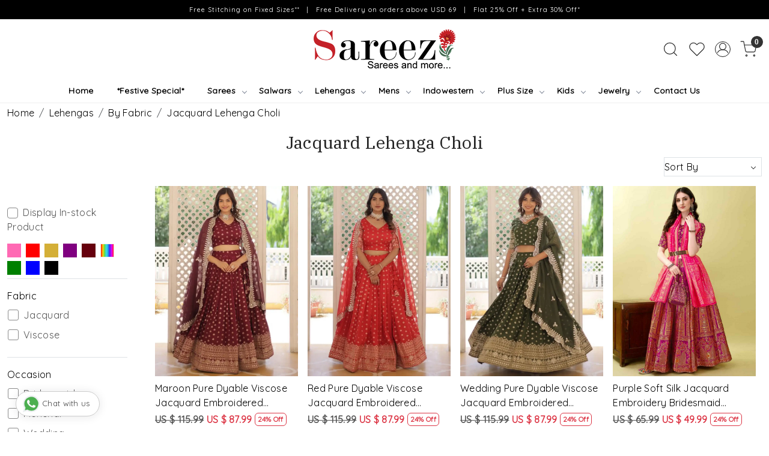

--- FILE ---
content_type: text/html; charset=UTF-8
request_url: https://www.sareez.com/categories/jacquard-lehenga-choli
body_size: 34357
content:
<!DOCTYPE html><html lang="en">
<head>
    <meta http-equiv="Content-Type" content="text/html; charset=utf-8" /><meta charset="utf-8">
<meta name="viewport" content="width=device-width, initial-scale=1">
     <meta name="robots" content="index,follow"/>        
 

    <meta name="google-site-verification" content="-fFC_eROE2IYdYEBYqVXJs1JcYwJflFzD33N_uMg5TE"/>


    <title>Online Shopping for Jacquard Lehenga Choli, Jacquard Lehengas USA</title>
    <meta name="keywords" content="Jacquard Lehenga Choli, jacquard fabric lehenga, jacquard lehenga"/>    <meta name="description" content="Discover the online collocation of Jacquard Lehenga Choli for weddings, parties and functions. Jacquard Lehengas online USA"/>
<!--Store Favicons -->
    <link href="/uploads/sareez/images/1594107134.ico?v=651" type="icon" rel="icon"/><link href="/uploads/sareez/images/1594107134.ico?v=651" type="icon" rel="shortcut icon"/>
<link href="//accounts.google.com" rel="preconnect" crossorigin="anonymous"/><link href="//fonts.googleapis.com" rel="preconnect"/><link href="//fonts.gstatic.com" rel="preconnect" crossorigin="anonymous"/>
<link href="//www.googletagmanager.com" rel="dns-prefetch"/>
<link href="//connect.facebook.net" rel="dns-prefetch"/><link href="//googleads.g.doubleclick.net" rel="dns-prefetch"/>


<link href="/uploads/sareez/products/maroon-pure-dyable-viscose-jacquard-embroidered-festival-wedding-heavy-border-lehenga-choli-19936525503642_m.webp?v=651" rel="preload" as="image"/>    <link href="/img/apple-touch-icon.png" rel="apple-touch-icon" sizes="57x57"/>    <link href="/img/apple-touch-icon-precomposed.png" rel="apple-touch-icon-precomposed" sizes="57x57"/>
                        <link rel="canonical" href="https://www.sareez.com/categories/jacquard-lehenga-choli" />        

    
	<link rel="stylesheet" type="text/css" href="/css/assets/plugins/bootstrap-5.3.3/css/bootstrap.min.css" as="style"/>
	<link rel="stylesheet" type="text/css" href="/css/style.min.css?v=651" as="style"/>
	<link rel="stylesheet" type="text/css" href="/css/theme.css?v=651" as="style"/>

	<script type="text/javascript" src="/js/jquery-3.6.0.min.js" rel="preload"></script>

	<script type="text/javascript" src="/js/lazysizes-5.3.2.min.js" rel="preload"></script>

	<link rel="stylesheet" type="text/css" href="/css/assets/plugins/bootstrap-icons-1.11.3/bootstrap-icons.min.css" as="style" defer="defer"/>

	<link rel="stylesheet" type="text/css" href="/css/assets/plugins/jquery-ui-1.13.1/jquery-ui.min.css" as="style" async="async"/>

	<link rel="stylesheet" type="text/css" href="/css/assets/plugins/intl-tel-input/css/intlTelInput.min.css"/>

	<script type="text/javascript" src="/css/assets/plugins/intl-tel-input/js/intlTelInput.min.js"></script>
    <meta property="fb:app_id" content="436967411247252"/><meta property="og:title" content="Online Shopping for Jacquard Lehenga Choli, Jacquard Lehengas USA"/><meta property="og:type" content="website"/><meta property="og:site_name" content="Sareez"/><meta property="og:description" content="Discover the online collocation of Jacquard Lehenga Choli for weddings, parties and functions. Jacquard Lehengas online USA"/><meta property="og:url" content="https://www.sareez.com/categories/jacquard-lehenga-choli"/><meta property="og:image" content="/uploads/sareez/categories/sea-green-jacquard-embroidered-wedding-mehendi-traditional-lehenga-choli-510520_s.jpg?v=651"/><meta name="twitter:card" content="website"/><script type="text/javascript">
//<![CDATA[
jQuery(function($){
              Theme.Utils.Category.quickView();
         });
        
//]]>
</script>    <style type="text/css">
 body {  background-repeat: repeat !important; } 
 .header-txt, .header-topbar, .header-txt a {  background-color: #000000 !important; color: #ffffff !important; } 
 @media (min-width: 768px) { 
 } 
 @media (max-width: 991px) { 
 } 
 .content-subscribe {  background-color: #ed6b9a !important; color: #ffffff !important; } 
 .footer-links .h4, .footer-links h4, .footer-links h5, .social-hold h4, .store-policies li::after {  color: #212529 !important; } 
 footer {  background-color: #f2f3f5 !important; color: #212529 !important; } 
 footer a {  color: #292929 !important; } 
 footer a:hover {  color: #292929 !important; } 
 a, .btn-link, .pagination > li:first-child > a, .pagination > li:first-child > span,  .btn-link, .progress-steps li.active, .progress-steps li.active .stronger, .pagination > li > a, .pagination > li > span {  color: #000000; } 
.shoppingcart .cart-icon span, .searchbar .theme-btn, .btn-primary, .list-group-item.active, .dropdown-item:active {  background-color: #6E8776 !important; border-color: #6E8776 !important; color: #ffffff !important; } 
.dropdown-item:active, .description-all-tabs .nav-tabs .nav-item.show .nav-link,.description-all-tabs .nav-tabs .nav-link.active {  background-color: #6E8776 !important; color: #ffffff !important; } 
.btn-outline, .btn-outline-primary{  border-color: #6E8776 !important; color: #6E8776 !important; } 
.btn-wishlist{  } 
.searchbar .input-group-btn:hover, .btn-primary:hover, .btn-primary:focus, .btn-primary:active, .btn-outline-primary:hover, .btn-outline-primary:focus, .btn-outline-primary:active, .btn-outline-primary.active {  background-color: #6E8776 !important; border-color: #6E8776 !important; color: #ffffff !important; } 
.theme_border, .border-primary, .tabsborder.active {  border-color: #6E8776 !important; } 
 @media (min-width: 992px) { 
 .nav-menu > li > a, .h-unsticky #header-option3 .nav-menu > li > a {  font-size: 14px !important; color: #000000 !important; } 
 .nav-menu > li:hover > a, .nav-menu > li.active > a, .nav-menu > li.focus > a {  font-size: 14px !important; color: #c42128 !important; } 
 .nav-dropdown > li > a {  font-size: 14px !important; color: #000000 !important; } 
 .nav-dropdown > li > a:hover, .nav-dropdown > li > a:focus {  font-size: 14px !important; color: #c42128 !important; } 
 .navigation-portrait .nav-dropdown > li > ul > li > a {  font-size: 14px !important; color: #000000 !important; } 
 .navigation-portrait .nav-dropdown > li > ul > li > a:hover, .navigation-portrait .nav-dropdown > li > ul > li > a:focus {  font-size: 14px !important; color: #c42128 !important; } 
.radio label::before, .checkbox label::before { border-color:#000000; } 
 .teaser > div.link > a:hover > span.shop-btn,.product-display:hover span.btn, .theme-circle, ul.slimmenu li ul li a:hover, .bs-wizard > .bs-wizard-step.active > .progress > .progress-bar, .bs-wizard > .bs-wizard-step.active > .bs-wizard-dot, .bs-wizard > .bs-wizard-step.active > .bs-wizard-dot:after, .green-black ul.dropdown ul li.hover, .green-black ul.dropdown ul li:hover, .mobile-slide .carousel-indicators .active, .filter-panel .radio label::after { background-color:#6E8776; color:#ffffff; }  
 } 
 .quick-modal-box {  } 
 </style>    
            <meta name="facebook-domain-verification" content="5kmehw9upq68qj3i0e0p744xfxzviv" />

<style>
@import url('https://fonts.googleapis.com/css2?family=Quicksand&display=swap');
@import url('https://fonts.googleapis.com/css2?family=IBM+Plex+Serif&display=swap');
html, body, button, input, select, textarea, p {
    font-family: 'Quicksand', sans-serif;
    letter-spacing: 0.3px;
}
h1, h2, h3, h4, h5 {
font-family: 'IBM Plex Serif', serif;
}
.home-category-hold, .home-featured-panel {
    margin: 0px auto;
    max-width: 1170px;
    width: 100%;
}
.home-category-hold{
   margin-bottom: 5rem;
}
.welcome-text{
    padding-top: 0px !important;
    padding-bottom: 0.6rem !important;
}
.welcome-text > .container-fluid{
   background: #f2a1a0;
    border-bottom: solid 1px #e7e7e7;
}
.social-hold a {
        display: inline-block;
      
        border-radius: 50%;
        width: 30px;
        height: 30px;
        line-height: 27px;
        padding: 0 !important;
        text-align: center;
    }
.social-hold .fa-lg {font-size: 1.2em;}
.fa-facebook{color: #3b5998}
.fa-twitter{color: #00acee}
.fa-linkedin{color: #0e76a8}
.fa-pinterest{color: #c8232c}
.fa-youtube{color: #c4302b}
.fa-instagram{color: #3f729b}
.fa-flickr{color: #ff0084}
.home-featured-panel h2{
   text-transform: uppercase;
    letter-spacing: 3px;
    font-size: 20px;
    font-weight: 500;
}
.header-txt{
    font-size: 11px;
    letter-spacing: 1px;
    padding: 0.2rem 0
}
.homepage_additional_text{
padding:0px !important
}

 .carousel-inner .carousel-item > img, .home-slider .carousel-inner .carousel-item a img, #pdkf1carousel img {
      -webkit-animation: thing 40s;
      -o-animation: thing 40s;
      animation: thing 40s; 
    }
    @keyframes thing {
      from {
         transform: scale(1, 1);
      }
      to {
        transform: scale(1.3, 1.4);
      }
    }

.home-category figure{overflow: hidden;}
.home-category figure img{
        -webkit-transition: all 2s ease;
        -moz-transition: all 2s ease;
        -ms-transition: all 2s ease;
        -o-transition: all 2s ease;
        transition: all 2s ease;
        -webkit-backface-visibility: hidden;
        backface-visibility: hidden;
    }
.home-category figure img:hover
    {                
        -webkit-transform:scale(1.1);
        -moz-transform:scale(1.1);
        -ms-transform:scale(1.1);
        -o-transform:scale(1.1);
        transform:scale(1.1)
    }

/*.teaser-item-div figure{overflow: hidden;}
.teaser-item-div figure img{
        -webkit-transition: all 2s ease;
        -moz-transition: all 2s ease;
        -ms-transition: all 2s ease;
        -o-transition: all 2s ease;
        transition: all 2s ease;
        -webkit-backface-visibility: hidden;
        backface-visibility: hidden;
    }
.teaser-item-div figure img:hover
    {                
        -webkit-transform:scale(1.1);
        -moz-transform:scale(1.1);
        -ms-transform:scale(1.1);
        -o-transform:scale(1.1);
        transform:scale(1.1)
    }*/

 #searchbar .search-input { border:inherit; background: none; border-bottom:solid 1px #000;
  padding: 0px !important; 
    font-size: inherit;
}
#search_submit{
  background: none !important;
  border: none;
  color: #000 !important;
border-bottom: solid 1px #000 !important; 
}

.category-caption h4{
        text-transform: uppercase;
      letter-spacing: 1px;
}
.category-caption > button{
       display: block !important;
       margin: 0px auto;
       border-radius: 0px !important;
}
.category-caption p{
    display: none !important;
}
.home-testimonials-hold{
    background: #f3f3f3;
    margin-bottom: 2rem;
}
.instafeed-hold h3{
  text-transform: uppercase;
    letter-spacing: 3px;
    font-size: 20px;
    font-weight: 500;
}
home-testimonials-hold .heading h2{
 text-transform: uppercase !important;
    letter-spacing: 3px !important;
    font-size: 20px !important;
    font-weight: 500 !important;
}

@media(max-width:767px){
.flex-main {
    display: block !important;
    flex-wrap: nowrap;
    width: 100%;
    max-width: 1100px;
    margin: 0px auto;
    float: left;
}
.flex-main > div {
    width: 18.5% !important;
    text-align: center;
    display: inline-block !important;
    margin-bottom: 1rem;
   vertical-align: text-top;
}
.flex-main > div p{
   font-size: 11px !important;;
}
}
.swtch_info-panel { margin-top:0 !important;}
.swtch_info-panel  .swatches li {width: 18%;}
.btn-border-msmt {width: auto;
height: 40px;
line-height: 40px;
font-size: 12px;
border: 1px solid #bfc0c6;
color: #282c3f;
padding: 0 10px; border-radius:0; display:block;
 -webkit-transition: all 2s ease;
        -moz-transition: all 2s ease;
        -ms-transition: all 2s ease;
        -o-transition: all 2s ease;
        transition: all 2s ease;
}
.btn-border-msmt:hover {color:#535766;}
.or-msmt { margin:0 1em; }
.or-msmt span {border-radius:50%; display:inline-block; width:35px;line-height:35px;height:35px; background-color:#f1f1f1;}
.product_detail .size-radio-select [type="radio"] + span{
    display: inline-block;
    border-radius: 0%;
    width:auto;
    height: 40px;
    line-height: 40px;
    text-align: center;
    font-size: 12px;
    padding: 0 8px;
    border: 1px solid #bfc0c6;
    color: #282c3f;    
    font-weight:normal;
}
.product_detail .size-radio-select :checked + span {font-weight:normal;}
@media(max-width:640px){
    .product_detail .size-radio-select [type="radio"] + span {line-height: 1.5;}
   .product_detail .size-radio-select span.variant_size_span {
line-height: 1.4 !important;
   }
}
.product_detail .form-control{ font-size: inherit;}
.item-details-hold { max-width: 1280px; margin:0 auto;}
.addcartdiv {/*max-width: 320px;*/}
#MeasurementDiv, #SizeDiv {
    border: solid 1px #eee;
    background-color: #f9f9f9;
    padding: 1em;
}
.price-font { font-family: Arial;}
@media(min-width:768px){
    .product_detail .size-radio-select [type="radio"] + span{ min-width: 45px;padding: 0 15px;
line-height: 1.4;
    align-items: center;
}
    .customeflex-row .customeflex-col-1, .customeflex-row .customeflex-col-2 {
    -ms-flex: 0 0 50%;
    flex: 0 0 50%;
    max-width: 50%;
    }
}
@media(max-width:767px){
.menu-expand-logo { display:inline-block !important;}
.menu-expand-logo img {max-width: 100px}
   .customeflex-row{ display: flex; flex-flow: column; }
    .customeflex-col-1 { order: 2; }
    .customeflex-col-2{ order: 1;  }
   .swtch_info-panel .swatches li {width: 31%;}
   .select-msmt-drop {display: block !important;}
   .select-msmt-drop > div { margin: 5px 0 !important; text-align: center;}
   .or-msmt span { text-align: center}
   select.btn-border-msmt { width:100%; text-align:center}
}
@media(min-width:768px){
.btn-border-msmt { border:none !important; background:none !important;}
select.btn-border-msmt {    background: url(https://cdn1.iconfinder.com/data/icons/cc_mono_icon_set/blacks/16x16/br_down.png) no-repeat right !important;
    -webkit-appearance: none;
background-position-x: 95% !important;
background-size: 10px !important;}
}
@media(min-width:1025px){
  .left-column {position: relative;}
}      
        .whatsapp-icon {text-align: center;margin: 0;padding: 15px 0;
            position: fixed;
            bottom: 2em;
            z-index: 1;
            left: 25px;
            display: inline-block;
            z-index:999;
        }
        .whatsapp-icon .icon {
            display: inline-block;
            cursor: pointer;
            text-decoration: none;
            color: #4B7E43;
            font-size: 18px;
            background-color: #fff;
            padding: 5px 10px;
            margin: 10px;
            box-shadow: 0px 5px 5px 0px rgba(0,0,0,0.2);
            border-radius: 25px;
            border: 2px solid #4B7E43;
            transition: all 0.3s linear;
        }
        @media(max-width:767px){
            .whatsapp-mobile span{
                display:none
            }
        }

.msmnt-banner, .bubble-slider-thumb {
    background-color: #F2A0C5 !important;
    color: #ffffff !important;
}
.measurement-main .ui-state-hover, .measurement-main .ui-widget-content .ui-state-hover, .measurement-main .ui-widget-header .ui-state-hover, .measurement-main .ui-state-focus, .measurement-main .ui-widget-content .ui-state-focus, .measurement-main .ui-widget-header .ui-state-focus, .measurement-main .ui-button:hover, .ui-button:focus, .measurement-main .ui-state-default, .measurement-main .ui-widget-content .ui-state-default, .measurement-main .ui-widget-header .ui-state-default, .measurement-main .ui-button, html .measurement-main .ui-button.ui-state-disabled:hover, html .measurement-main.ui-button.ui-state-disabled:active {
    border-color: #F2A0C5 !important;
    background: #F2A0C5 !important;
}
.measurement-main { border: solid 1px #F2A0C5;}
.measurement-main .measurement-head {background: #ffdbec;}
.measurement-form .plan input:checked + label, .form .payment-plan input:checked + label, .form .payment-type input:checked + label {
     border-color: #F2A0C5 !important;
    background-color: #ffdbec;
}

@media(min-width:768px){
 /*.megamenu .link-list:first-child { display:none;}*/
}

.home-category button {background-color: #f12c35 !important;
border-color: #f12c35 !important;
color: #ffffff !important;
padding: .3rem 0.6rem !important;
border-radius: 3px !important;
margin-bottom:2em;
}
/*
.wsmenu-list > li:nth-child(2) > a {  font-weight: bold;  color: red;}
.wsmenu-list > li:nth-child(2) { position:relative;}
.wsmenu-list > li:nth-child(2) > a:after {
  background: url(https://www.sareez.com/uploads/sareez/images/moon-icon-712902.png) no-repeat;
background-size: 13px 13px;
  width: 13px;
  height: 13px;
  position: absolute;
  content: '';
  top: 10px;
  right: 0;
}
*/
@media(min-width:576px){
#sizechartModal  .modal-dialog {max-width: 750px;}
}
.product_detail .brand-varientcount { display:none;}
.nav-menu li a{
    font-weight: 600;
}
.footer-links-hold  .social-hold i {
    color:#fff !important;
    }
    .footer-links-hold .social-hold i{
    padding: 7px 9px;
     width: 50px;
      height: 50px;
      border-radius: 50%;
      text-align: center;
      line-height: 50px;
      vertical-align: middle;
      color: #fff;
      margin-right: 5px;
    }
    .footer-links-hold .social-hold .bi-facebook{
    background: #3B5998;}
    .footer-links-hold .social-hold .bi-twitter{
    background: #1DA1F2;
    }
    .footer-links-hold .social-hold .bi-pinterest{
    background: #BD081C;
    }
    .footer-links-hold .social-hold .bi-linkedin{
    background: #0077B5;
    }
    .footer-links-hold .social-hold .bi-youtube{
     background: #FF0000;
    }
    .footer-links-hold .social-hold .bi-instagram{
     background: #d6249f;
      background: radial-gradient(circle at 30% 107%, #fdf497 0%, #fdf497 5%, #fd5949 45%,#d6249f 60%,#285AEB 90%);
    }
    .footer-links-hold .social-hold ul li a {.social-hold a
    padding:0px !important;
    }
    .social-hold i {
        font-size: 18px !important;
    }

.home-logo-scroll { padding:0 !important}
#text_column_images_3733.text_column_withimages { padding-bottom:0 !important;}
#text_column_images_3733 > .container > .row > div.mb-5 ,
#text_column_images_3734  > .container > .row > div.mb-5 
{ margin:0 !important;}

#div_logos_3724 .logo-list-title .teaser-name, #div_logos_3730  .logo-list-title .teaser-name {
font-weight: 600;
margin-top: 10px;
}
#text_column_images_3733 .row .col-12 p{
    font-weight: 600 !important;
}


/* -------------new---------css-----------start----------- */
.logo-hold #logo{
    max-width: 236px;
}

.megamenu-list li a{
    font-size: 14px !important;
}

#div_logo_3730{
    padding-top: 0rem !important;
    margin-top: 0rem !important;
    margin-bottom: 0rem !important;
    padding-bottom: 1rem !important;
}
.footer-links-hold .social-hold ul{
    text-align: left;
}
#text_column_images_3734{
    padding-top: 0.5rem !important;
    padding-bottom: 2rem !important;
}
#text_column_images_3733{
    padding-top: 1rem !important;
}
#div_logo_3724{
    padding-bottom: 0rem !important;
    margin-bottom: 0rem !important;
}
.footer-logo{
    max-width: 236px;
}

@media(min-width:992px){
    .nav-menu>li>a{
            padding: .55rem 1.4em;
    }
}

@media screen and (max-width: 767px) {
    #text_column_images_3733  .row .col-6,  #text_column_images_3734 .row .col-6 {
        width: 100% !important;
    }
    #footer-top .footer-links-hold{
        padding-top: 0rem !important;
        padding-bottom: 1rem !important;
    }
    #footer-top .footer-links-hold.py-4{
        padding-top: 1rem !important;
    }
    .menu-expand-logo img{
        max-width: 180px;
    }
    #div_text_column_images_3734{
        padding-top: 0.7rem;
    }
  }

#MeasurementDiv { font-size:13px;}
.btn-border-msmt {line-height: 1.4;  align-self: center;}

@media (min-width: 768px) {
  .btn-border-msmt,
#saved_measurement  {
display: flex;
    align-items: center;
    border: solid 1px #aaa !important;
background-color: #fff !important;
border-radius: 4px !important;
}
}
.size-radio-select { margin-top:6px;}

</style><script type="text/javascript">
//<![CDATA[
    window.BRAND_STORE_ID = 4038;
    window.BRAND_STORE_CURRENCY_SYMBOL_POSTFIX = 0;
    window.IS_WHOLESALER = 0;
    window.IS_B2B_QUANTITY_MULTIPLE = 0;
    window.BRAND_STORE_LANGUAGE = 'en';
    
    //Set Global Variables
    window.Store = window.Store || {};  // create if not exists
    Store.StoreConfig = Object.assign({"id":"4038","store_website_url":"www.sareez.com","store_domain_name":"sareez","is_multi_variant_add_cart_enabled":0,"language_code":"en","store_country_id":"101"}, Store.StoreConfig || {});
    Store.TemplateConfig = Object.assign({"is_b2b_quantity_multiple":0,"show_sidebar_on_addcart":1,"is_get_quote":0,"is_customer_register_in_popup":1,"show_discount_percent_on_product":1,"show_discount_percent_on_product_round_off":1}, Store.TemplateConfig || {});
    Store.CustomerConfig = Object.assign({"is_wholesaler":0}, Store.CustomerConfig || {});
    Store.AppConfig = Object.assign({"is_gold_rate":0}, Store.AppConfig || {});
//]]>
</script>    
        <!-- Begin Google Analytics Tag -->
 <script type="text/javascript">
 var gaProperty = 'G-1901N6LHSR';
 var disableStr = 'ga-disable-' + gaProperty;
 if (document.cookie.indexOf(disableStr + '=true') > -1) {
 window[disableStr] = true;
 }
 function gaOptout() {
 document.cookie = disableStr + '=true; expires=Thu, 31 Dec 2099 23:59:59 UTC; path=/';
 window[disableStr] = true;
 }
 </script>
<script async src="https://www.googletagmanager.com/gtag/js?id=G-1901N6LHSR"></script>
<script>
 window.dataLayer = window.dataLayer || [];
 function gtag(){dataLayer.push(arguments);}
 gtag('js', new Date());
 gtag('config', 'G-1901N6LHSR');
</script>
 <!-- End Google Analytics Tag -->
<script>
 if (typeof gtag == 'function') {
 gtag('event', 'view_item_list', {
 "items": [{"id":"781-10025LL-7106-RED","name":"Maroon Pure Dyable Viscose Jacquard Embroidered Festival Wedding Heavy Border Lehenga Choli","list_name":"Category Page","list_position":1,"price":"87.99"},{"id":"781-10025LL-7106-GREEN","name":"Red Pure Dyable Viscose Jacquard Embroidered Festival Wedding Heavy Border Lehenga Choli","list_name":"Category Page","list_position":2,"price":"87.99"},{"id":"781-10025LL-7106-WINE","name":"Wedding Pure Dyable Viscose Jacquard Embroidered Festival Wedding Heavy Border Lehenga Choli","list_name":"Category Page","list_position":3,"price":"87.99"},{"id":"573-9905LL-191466","name":"Purple Soft Silk Jacquard Embroidery Bridesmaid Wedding Heavy Border Lehenga Choli","list_name":"Category Page","list_position":4,"price":"49.99"},{"id":"573-9905LL-191465","name":"Red Soft Silk Jacquard Embroidery Bridesmaid Wedding Heavy Border Lehenga Choli","list_name":"Category Page","list_position":5,"price":"49.99"},{"id":"573-9905LL-191464","name":"Morpich Soft Silk Jacquard Embroidery Bridesmaid Wedding Heavy Border Lehenga Choli","list_name":"Category Page","list_position":6,"price":"49.99"},{"id":"573-9905LL-191463","name":"Navy Blue Soft Silk Jacquard Embroidery Bridesmaid Wedding Heavy Border Lehenga Choli","list_name":"Category Page","list_position":7,"price":"49.99"},{"id":"573-9905LL-191462","name":"Green Soft Silk Jacquard Embroidery Bridesmaid Wedding Heavy Border Lehenga Choli","list_name":"Category Page","list_position":8,"price":"49.99"},{"id":"573-9905LL-191461","name":"Green Soft Silk Jacquard Embroidery Bridesmaid Wedding Heavy Border Lehenga Choli","list_name":"Category Page","list_position":9,"price":"49.99"},{"id":"573-9905LL-191460","name":"Green Soft Silk Jacquard Embroidery Bridesmaid Wedding Heavy Border Lehenga Choli","list_name":"Category Page","list_position":10,"price":"46.99"},{"id":"573-9905LL-191459","name":"Morpich Soft Silk Jacquard Embroidery Bridesmaid Wedding Heavy Border Lehenga Choli","list_name":"Category Page","list_position":11,"price":"46.99"},{"id":"573-9905LL-191458","name":"Gold Soft Silk Jacquard Embroidery Bridesmaid Wedding Heavy Border Lehenga Choli","list_name":"Category Page","list_position":12,"price":"46.99"},{"id":"573-9905LL-191457","name":"Navy Blue Soft Silk Jacquard Embroidery Bridesmaid Wedding Heavy Border Lehenga Choli","list_name":"Category Page","list_position":13,"price":"46.99"},{"id":"573-9905LL-191456","name":"Morpich Soft Silk Jacquard Embroidery Bridesmaid Wedding Heavy Border Lehenga Choli","list_name":"Category Page","list_position":14,"price":"41.99"},{"id":"573-9905LL-191455","name":"Red Soft Silk Jacquard Embroidery Bridesmaid Wedding Heavy Border Lehenga Choli","list_name":"Category Page","list_position":15,"price":"41.99"},{"id":"573-9905LL-191454","name":"Green Soft Silk Jacquard Embroidery Bridesmaid Wedding Heavy Border Lehenga Choli","list_name":"Category Page","list_position":16,"price":"41.99"},{"id":"573-9905LL-191453","name":"Morpich Soft Silk Jacquard Embroidery Bridesmaid Wedding Heavy Border Lehenga Choli","list_name":"Category Page","list_position":17,"price":"41.99"},{"id":"573-9905LL-191452","name":"Navy Blue Soft Silk Jacquard Embroidery Bridesmaid Wedding Heavy Border Lehenga Choli","list_name":"Category Page","list_position":18,"price":"41.99"},{"id":"573-9905LL-191451","name":"Green Soft Silk Jacquard Embroidery Bridesmaid Wedding Heavy Border Lehenga Choli","list_name":"Category Page","list_position":19,"price":"41.99"},{"id":"573-9905LL-191450","name":"Black Soft Silk Jacquard Embroidery Bridesmaid Wedding Heavy Border Lehenga Choli","list_name":"Category Page","list_position":20,"price":"45.99"},{"id":"573-9905LL-191449","name":"Red Soft Silk Jacquard Embroidery Bridesmaid Wedding Heavy Border Lehenga Choli","list_name":"Category Page","list_position":21,"price":"45.99"},{"id":"573-9905LL-191448","name":"Green Soft Silk Jacquard Embroidery Bridesmaid Wedding Heavy Border Lehenga Choli","list_name":"Category Page","list_position":22,"price":"45.99"},{"id":"573-9905LL-191447","name":"Morpich Soft Silk Jacquard Embroidery Bridesmaid Wedding Heavy Border Lehenga Choli","list_name":"Category Page","list_position":23,"price":"45.99"},{"id":"573-9905LL-191446","name":"Red Soft Silk Jacquard Embroidery Bridesmaid Wedding Heavy Border Lehenga Choli","list_name":"Category Page","list_position":24,"price":"45.99"},{"id":"573-9905LL-191444","name":"Green Soft Silk Jacquard Embroidery Bridesmaid Wedding Heavy Border Lehenga Choli","list_name":"Category Page","list_position":25,"price":"45.99"},{"id":"573-9905LL-191443","name":"Red Soft Silk Jacquard Embroidery Bridesmaid Wedding Heavy Border Lehenga Choli","list_name":"Category Page","list_position":26,"price":"44.99"},{"id":"573-9905LL-191442","name":"Morpich Soft Silk Jacquard Embroidery Bridesmaid Wedding Heavy Border Lehenga Choli","list_name":"Category Page","list_position":27,"price":"44.99"},{"id":"573-9905LL-191441","name":"Navy Blue Soft Silk Jacquard Embroidery Bridesmaid Wedding Heavy Border Lehenga Choli","list_name":"Category Page","list_position":28,"price":"44.99"},{"id":"573-9905LL-191440","name":"Purple Soft Silk Jacquard Embroidery Bridesmaid Wedding Heavy Border Lehenga Choli","list_name":"Category Page","list_position":29,"price":"45.99"},{"id":"573-9905LL-191439","name":"Rama Soft Silk Jacquard Embroidery Bridesmaid Wedding Heavy Border Lehenga Choli","list_name":"Category Page","list_position":30,"price":"45.99"},{"id":"573-9905LL-191438","name":"Green Soft Silk Jacquard Embroidery Bridesmaid Wedding Heavy Border Lehenga Choli","list_name":"Category Page","list_position":31,"price":"45.99"},{"id":"573-9905LL-191437","name":"Peach Soft Silk Jacquard Embroidery Bridesmaid Wedding Heavy Border Lehenga Choli","list_name":"Category Page","list_position":32,"price":"45.99"},{"id":"573-9905LL-191436","name":"Rama Soft Silk Jacquard Embroidery Bridesmaid Wedding Heavy Border Lehenga Choli","list_name":"Category Page","list_position":33,"price":"45.99"},{"id":"573-9905LL-191435","name":"Purple Soft Silk Jacquard Embroidery Bridesmaid Wedding Heavy Border Lehenga Choli","list_name":"Category Page","list_position":34,"price":"45.99"},{"id":"573-9905LL-191434","name":"Multi Soft Silk Jacquard Embroidery Bridesmaid Wedding Heavy Border Lehenga Choli","list_name":"Category Page","list_position":35,"price":"45.99"},{"id":"573-9905LL-191433","name":"Navy Blue Soft Silk Jacquard Embroidery Bridesmaid Wedding Heavy Border Lehenga Choli","list_name":"Category Page","list_position":36,"price":"45.99"},{"id":"781-9789LL-7099- WINE","name":"Pink Viscose Jacquard Printed Festival Mehendi Contemporary Lehenga Choli","list_name":"Category Page","list_position":37,"price":"123.99"}]
});
}
</script>

<!-- Begin Google Remarketing Tag -->
<script async src="https://www.googletagmanager.com/gtag/js?id=AW-10835510543"></script>
<script>
window.dataLayer = window.dataLayer || [];
function gtag(){dataLayer.push(arguments);}
gtag('js', new Date());
gtag('config', 'AW-10835510543');
gtag('event', 'page_view', {'send_to': 'AW-10835510543'});
</script>
<!-- End Google Remarketing Tag -->
<!-- Facebook Page View Code -->
<script type="text/javascript">
!function(f,b,e,v,n,t,s){if(f.fbq)return;n=f.fbq=function(){n.callMethod?n.callMethod.apply(n,arguments):n.queue.push(arguments)}; 
if(!f._fbq)f._fbq=n;n.push=n;n.loaded=!0;n.version='2.0';n.queue=[];t=b.createElement(e);t.async=!0;t.src=v;s=b.getElementsByTagName(e)[0]; 
s.parentNode.insertBefore(t,s)}(window,document,'script','https://connect.facebook.net/en_US/fbevents.js');
fbq('init', '4956433211067703'); 
fbq('track', 'PageView'); 
</script> 
<noscript><img height='1' width='1' alt='Facebook' style='display:none' src='https://www.facebook.com/tr?id=4956433211067703&ev=PageView&eid=1769076160222&noscript=1' /></noscript> 
<!-- End Facebook Page View Code --> 
        
    <script type="text/javascript">
//<![CDATA[
var googleRecaptchaSiteKey = '6LfCyxslAAAAALphxi8-hm8N39FEdvp5f9nOma4S';
//]]>
</script></head>

<body>
            
                
                
        <div role="alert" class="alert border-0 m-0 p-0 rounded-0 alert-dismissible fade show bg-dark text-white header-txt">
        <div class="container-fluid">
            <div class="row">
                <div class="col-12 py-2 text-center">
                    Free Stitching on Fixed Sizes**    |    Free Delivery on orders above USD 69    |     Flat 25% Off + Extra 30% Off*                </div>
            </div>
        </div>
        <button type="button" class="d-block d-sm-none p-3 btn-close" data-bs-dismiss="alert" aria-label="Close"></button>
    </div>
    
    <div class="bg-white header-height"></div>
        <header id="header" class="sticky-top header_inner">
        <div class="container-screen">
                        <div id="header-option1">
    <div id="sticky-mhead"></div>
    <div class="clearfix">
        <div class="clearfix mobile-header">
            <div class="container-fluid">
                <div class="row g-0 g-lg-4 d-flex align-items-center mobile-logo">
                                                    <div class="col-2 col-md-4 col-lg-3 d-flex align-items-center">
                                <div class="position-relative me-3 m-nav-icon"><div class="animate fadeIn nav-toggle"></div></div>
                                <div class="d-none d-md-block">
                                                                                                                                                    <div class="my-1 d-inline-block mr-auto language-hold">
                                        <ul class="list-inline m-0 p-0">
                                                                                                                                                                                                                                            
                                                                                                                                                                                </ul>
                                    </div>                                     
                                 </div>
                            </div>
                            <div class="col-5 col-md-4 col-lg-6">
                                <div class="text-md-center logo-hold logo-pos-center">
                                    <div id="logo">
                                                                                    <a href="/" title="Home" class="d-block ratio" style="--bs-aspect-ratio: 34.00%"><img src="/uploads/sareez/images/logo-995919headerlogo-172090909878200_header_logo.png?v=651" alt="Sareez" class="img-fluid"/></a>                                                                            </div>
                                </div>
                            </div>
                        
                        <div class="col-5 col-md-4 col-lg-3">
                            <div class="d-flex justify-content-end align-items-center toppanel-hold">
                                                                
                                
                                    <div class="search-toggle">
                                        <a role="link" tabindex="0" class="search-icon px-2 icon-search" title="Search"><svg class="svg-size ico-srch" viewBox="0 0 24 24" width="25" height="25" stroke="currentColor" stroke-width="1" fill="none" stroke-linecap="round" stroke-linejoin="round"><circle cx="11" cy="11" r="8"></circle><line x1="21" y1="21" x2="16.65" y2="16.65"></line></svg></a>
                                        <a role="link" tabindex="0" class="search-icon px-2 icon-close" title="Search"><svg class="svg-size ico-close" viewBox="0 0 24 24" width="25" height="25" stroke="currentColor" stroke-width="1" fill="none" stroke-linecap="round" stroke-linejoin="round" class="css-i6dzq1"><line x1="18" y1="6" x2="6" y2="18"></line><line x1="6" y1="6" x2="18" y2="18"></line></svg></a>
                                    </div>
                                    <div class="head-wish">
                                        <a class="px-2 d-flex btn_login_popup" href="/myaccount/wishlist">
                                            <i class="fa fa-star-o d-none" aria-hidden="true"></i>
                                            <svg class="svg-size" viewBox="0 0 24 24" width="25" height="25" stroke="currentColor" stroke-width="1" fill="none" stroke-linecap="round" stroke-linejoin="round" class="css-i6dzq1"><title>Wishlist</title><path d="M20.84 4.61a5.5 5.5 0 0 0-7.78 0L12 5.67l-1.06-1.06a5.5 5.5 0 0 0-7.78 7.78l1.06 1.06L12 21.23l7.78-7.78 1.06-1.06a5.5 5.5 0 0 0 0-7.78z"></path></svg>
                                        </a>
                                    </div>
                                    <div class="clearfix">
                                        <div class="clear top-login-dtp">
                                                                                            <a class="px-2 d-flex btn_login_popup" href="#" id="user_profile" aria-label="Accounts">
                                                    <svg class="svg-size" role="presentation" viewBox="0 0 20 20" width="23" height="23" stroke-width="1" >
                                                    <title>Account</title>
                                                      <g transform="translate(1 1)" stroke="currentColor" fill="none" fill-rule="evenodd" stroke-linecap="square">
                                                        <path d="M0 18c0-4.5188182 3.663-8.18181818 8.18181818-8.18181818h1.63636364C14.337 9.81818182 18 13.4811818 18 18"></path>
                                                        <circle cx="9" cy="4.90909091" r="4.90909091"></circle>
                                                      </g>
                                                    </svg>
                                                </a>
                                                                                    </div>
                                        <div class="top-login">
                                                                                  </div>
                                    </div>

                                    <div class="shoppingcart">
                                        <div id="div-drop-cart" class="position-relative">
                                            <div class="position-relative cd-cart-trigger">
                                                <a href="/store_carts/cart" title="Shopping Bag" class="d-flex px-2 cart-icon align-items-center">
                                                    <span class="position-absolute rounded-circle badge badge-primary bg-dark text-white">0</span>
                                                    <svg class="svg-size" viewBox="0 0 24 24" width="25" height="25" stroke="currentColor" stroke-width="1" fill="none" stroke-linecap="round" stroke-linejoin="round" class="css-i6dzq1"><circle cx="9" cy="21" r="1"></circle><circle cx="20" cy="21" r="1"></circle><path d="M1 1h4l2.68 13.39a2 2 0 0 0 2 1.61h9.72a2 2 0 0 0 2-1.61L23 6H6"></path></svg>
                                               </a>
                                            </div>
                                        </div>
                                    </div>

                                                            </div>
                        </div>
                </div>
            </div>
        </div>
        <div class="mobile-header-height d-block d-md-none"></div>
        <div class="text-lg-center menu-bar">   
            <nav id="navigation1" class="d-block position-relative w-100 navigation d-none d-md-block">
    <div class="animate fadeIn nav-toggle d-none"></div>
    <div class="nav-menus-wrapper">
                
        <ul class="m-0 list-inline nav-menu">
                    <li><a href="https://www.sareez.com/">Home</a></li><li><a href="/categories/festive-special">*Festive Special*</a></li><li class="list-inline-item"><a href="/categories/sarees">Sarees</a><div class="megamenu-panel"><div class="megamenu-lists"><div class="row g-0"><div class="col-sm-12 col-12"><ul class="megamenu-list list-col-5"><li class="megamenu-list-title"><a href="/categories/featured-collections">Featured Collections</a></li><li><a href="https://www.sareez.com/categories/sarees">New Arrivals</a></li><li><a href="/categories/bollywood-sarees">Bollywood Sarees</a></li></ul><ul class="megamenu-list list-col-5"><li class="megamenu-list-title"><a href="/categories/by-fabric">By Fabric</a></li><li><a href="/categories/banarasi-sarees">Banarasi Sarees</a></li><li><a href="/categories/chiffon-sarees">Chiffon Sarees</a></li><li><a href="/categories/cotton-sarees">Cotton Sarees</a></li><li><a href="/categories/chinon-sarees">Chinon Sarees</a></li><li><a href="/categories/crepe-sarees">Crepe Sarees</a></li><li><a href="/categories/georgette-sarees">Georgette Sarees</a></li><li><a href="/categories/handwoven-sarees">Handwoven Sarees</a></li><li><a href="/categories/jacquard-sarees">Jacquard Sarees</a></li><li><a href="/categories/linen-sarees">Linen Sarees</a></li><li><a href="/categories/net-sarees">Net Sarees</a></li><li><a href="/categories/organza-sarees">Organza Sarees</a></li><li><a href="/categories/silk-sarees">Silk Sarees</a></li><li><a href="/categories/viscose-sarees">Viscose Sarees</a></li></ul><ul class="megamenu-list list-col-5"><li class="megamenu-list-title"><a href="/categories/by-occasion">By Occasion</a></li><li><a href="/categories/bridesmaid-sarees">Bridesmaid Sarees</a></li><li><a href="/categories/cocktail-sarees">Cocktail Sarees</a></li><li><a href="/categories/casual-sarees">Casual Sarees</a></li><li><a href="/categories/festival-sarees">Festival Sarees</a></li><li><a href="/categories/haldi-sarees">Haldi Sarees</a></li><li><a href="/categories/mehndi-sarees">Mehendi Sarees</a></li><li><a href="/categories/party-sarees">Party Sarees</a></li><li><a href="/categories/reception-sarees">Reception Sarees</a></li><li><a href="/categories/wedding-sarees">Wedding Sarees</a></li></ul><ul class="megamenu-list list-col-5"><li class="megamenu-list-title"><a href="/categories/by-work">By Work</a></li><li><a href="/categories/bhandej-sarees">Bhandej Sarees</a></li><li><a href="/categories/embroidery-sarees">Embroidery Sarees</a></li><li><a href="/categories/kanjivaram-sarees">Kanjivaram Sarees</a></li><li><a href="/categories/printed-sarees">Printed Sarees</a></li><li><a href="/categories/plain-sarees">Plain Sarees</a></li><li><a href="/categories/sequins-sarees">Sequins Sarees</a></li><li><a href="/categories/traditional-sarees">Traditional Sarees</a></li><li><a href="/categories/zari-sarees">Zari Sarees</a></li></ul><ul class="megamenu-list list-col-5"><li class="megamenu-list-title"><a href="/categories/by-style-4">By Style</a></li><li><a href="/categories/classic-style-sarees">Classic Style Sarees</a></li><li><a href="/categories/contemporary-sarees">Contemporary Sarees</a></li><li><a href="/categories/heavy-border-sarees">Heavy Border Sarees</a></li></ul></div></div></div></div></li><li class="list-inline-item"><a href="/categories/salwars">Salwars</a><div class="megamenu-panel"><div class="megamenu-lists"><div class="row g-0"><div class="col-sm-12 col-12"><ul class="megamenu-list list-col-5"><li class="megamenu-list-title"><a href="/categories/featured-collections-1">Featured Collections</a></li><li><a href="/categories/bollywood-style-salwar">Bollywood Salwar Kameez</a></li><li><a href="/categories/designer-salwar-kameez-1">Designer Salwar Kameez</a></li><li><a href="https://www.sareez.com/categories/salwars">New Arrivals</a></li><li><a href="/categories/readymade-salwar-kameez">Readymade Salwar Kameez</a></li></ul><ul class="megamenu-list list-col-5"><li class="megamenu-list-title"><a href="/categories/by-fabric-1">By Fabric</a></li><li><a href="/categories/chiffon-salwar-kameez">Chiffon Salwar Kameez</a></li><li><a href="/categories/crepe-salwar-kameez">Crepe Salwar Kameez</a></li><li><a href="/categories/chanderi-salwar-kameez">Chanderi Salwar Kameez</a></li><li><a href="/categories/cotton-salwar-kameez">Cotton Salwar Kameez</a></li><li><a href="/categories/chinon-salwar-kameez">Chinon Salwar Kameez</a></li><li><a href="/categories/georgette-salwar-kameez">Georgette Salwar Kameez</a></li><li><a href="/categories/jacquard-salwar-kameez">Jacquard Salwar Kameez</a></li><li><a href="/categories/net-salwar-kameez">Net Salwar Kameez</a></li><li><a href="/categories/organza-salwar-kameez">Organza Salwar Kameez</a></li><li><a href="/categories/silk-salwar-kameez">Silk Salwar Kameez</a></li><li><a href="/categories/velvet-salwar-kameez">Velvet Salwar Kameez</a></li><li><a href="/categories/viscose-salwar-kameez">Viscose Salwar Kameez</a></li></ul><ul class="megamenu-list list-col-5"><li class="megamenu-list-title"><a href="/categories/by-occasion-1">By Occasion</a></li><li><a href="/categories/bridesmaid-salwar-kameez">Bridesmaid Salwar</a></li><li><a href="/categories/casual-salwar-kameez">Casual Salwar Kameez</a></li><li><a href="/categories/engagement-salwar-kameez">Engagement Salwar</a></li><li><a href="/categories/festival-salwar-kameez">Festival Salwar Kameez</a></li><li><a href="/categories/haldi-salwar-kameez">Haldi Salwar Kameez</a></li><li><a href="/categories/mehndi-salwar-kameez">Mehendi Salwar Kameez</a></li><li><a href="/categories/party-salwar-kameez">Party Salwar Kameez</a></li><li><a href="/categories/wedding-salwar">Wedding Salwar Kameez</a></li></ul><ul class="megamenu-list list-col-5"><li class="megamenu-list-title"><a href="/categories/by-style">By Style</a></li><li><a href="/categories/pakistani-salwar-kameez">Pakistani Salwar Kameez</a></li><li><a href="/categories/anarkali-salwar-kameez">Anarkali Salwar Kameez</a></li><li><a href="/categories/churidar-salwar-kameez">Churidar Salwar Kameez</a></li><li><a href="/categories/lawn-salwar-kameez">Lawn Salwar Kameez</a></li><li><a href="/categories/patiala-salwar-kameez">Patiala Salwar Kameez</a></li><li><a href="/categories/pant-salwar-kameez">Pant Salwar Kameez</a></li><li><a href="/categories/palazzo-pant-salwar-kameez">Palazzo Salwar Kameez</a></li><li><a href="/categories/sharara-pant-salwar-kameez">Sharara Salwar Kameez</a></li></ul><ul class="megamenu-list list-col-5"><li class="megamenu-list-title"><a href="/categories/by-work-1">By Work</a></li><li><a href="/categories/embroidery-salwar-kameez">Embroidery Salwar Kameez</a></li><li><a href="/categories/floral-salwar-kameez">Floral Salwar Kameez</a></li><li><a href="/categories/handwoven-salwar-kameez">Handwoven Salwar Kameez</a></li><li><a href="/categories/lace-work-salwar-kameez">Lace Work Salwar Kameez</a></li><li><a href="/categories/plain-salwar-kameez">Plain Salwar Kameez</a></li><li><a href="/categories/printed-salwar-kameez">Printed Salwar Kameez</a></li><li><a href="/categories/stone-work-salwar-kameez">Stone Work Salwar Kameez</a></li><li><a href="/categories/sequins-salwar-kameez">Sequins Salwar Kameez</a></li></ul></div></div></div></div></li><li class="list-inline-item"><a href="/categories/lehengas">Lehengas</a><div class="megamenu-panel"><div class="megamenu-lists"><div class="row g-0"><div class="col-sm-12 col-12"><ul class="megamenu-list list-col-5"><li class="megamenu-list-title"><a href="/categories/featured-collections-2">Featured Collections</a></li><li class="megamenu-list-title megamenu-list-title-sub"><a href="https://www.sareez.com/categories/lehengas">New Arrivals</a></li><li><a href="/categories/bollywood-style-lehenga-choli">Bollywood Lehenga Choli</a></li><li><a href="/categories/readymade-lehengas">Readymade Lehenga Choli</a></li></ul><ul class="megamenu-list list-col-5"><li class="megamenu-list-title"><a href="/categories/by-fabric-2">By Fabric</a></li><li><a href="/categories/chanderi-lehenga-choli">Chanderi Lehenga Choli</a></li><li><a href="/categories/chinon-lehenga-choli">Chinon Lehenga Choli</a></li><li><a href="/categories/cotton-lehenga-choli">Cotton Lehenga Choli</a></li><li><a href="/categories/crepe-lehenga-choli">Crepe Lehenga Choli</a></li><li><a href="/categories/georgette-lehenga-choli">Georgette Lehenga Choli</a></li><li><a href="/categories/handwoven-lehenga-choli">Handwoven Lehenga Choli</a></li><li><a href="/categories/jacquard-lehenga-choli">Jacquard Lehenga Choli</a></li><li><a href="/categories/net-lehenga-choli">Net Lehenga Choli</a></li><li><a href="/categories/organza-lehenga-choli">Organza Lehenga Choli</a></li><li><a href="/categories/satin-lehenga-choli">Satin Lehenga Choli</a></li><li><a href="/categories/silk-lehenga-choli">Silk Lehenga Choli</a></li><li><a href="/categories/velvet-lehenga-choli">Velvet Lehenga Choli</a></li><li><a href="/categories/viscose-lehenga-choli">Viscose Lehenga Choli</a></li></ul><ul class="megamenu-list list-col-5"><li class="megamenu-list-title"><a href="/categories/by-occassion">By Occasion</a></li><li><a href="/categories/bridal-lehenga-choli">Bridal Lehenga Choli</a></li><li><a href="/categories/bridesmaid-lehenga-choli">Bridesmaid Lehenga Choli</a></li><li><a href="/categories/cocktail-lehenga-choli">Cocktail Lehenga Choli</a></li><li><a href="/categories/festival-wear-lehenga-choli">Festival Lehenga Choli</a></li><li><a href="/categories/haldi-lehenga-choli">Haldi Lehenga Choli</a></li><li><a href="/categories/mehndi-lehenga-choli">Mehendi Lehenga Choli</a></li><li><a href="/categories/party-wear-lehenga-choli">Party Lehenga Choli</a></li><li><a href="/categories/reception-lehenga-choli">Reception Lehenga Choli</a></li><li><a href="/categories/wedding-lehenga-choli">Wedding Lehenga Choli</a></li></ul><ul class="megamenu-list list-col-5"><li class="megamenu-list-title"><a href="/categories/by-work-2">By Work</a></li><li><a href="/categories/brocade-lehenga-choli">Brocade Lehenga Choli</a></li><li><a href="/categories/embroidery-lehenga-choli">Embroidery Lehenga Choli</a></li><li><a href="/categories/floral-print-lehenga-choli">Floral Print Lehenga Choli</a></li><li><a href="/categories/kanjivaram-lehenga-choli">Kanjivaram Lehenga Choli</a></li><li><a href="/categories/printed-lehenga-choli">Printed Lehenga Choli</a></li><li><a href="/categories/resham-work-lehenga-choli">Resham Work Lehenga Choli</a></li><li><a href="/categories/sequins-lehenga-choli">Sequins Lehenga Choli</a></li><li><a href="/categories/zardosi-lehenga-choli">Zardozi Lehenga Choli</a></li><li><a href="/categories/zari-lehenga-choli">Zari Lehenga Choli</a></li></ul><ul class="megamenu-list list-col-5"><li class="megamenu-list-title"><a href="/categories/by-style-3">By Style</a></li><li><a href="/categories/circular-lehenga-choli">Circular Lehenga Choli</a></li><li><a href="/categories/contemporary-lehenga-choli">Contemporary Lehenga Choli</a></li><li><a href="/categories/heavy-border-lehenga-choli">Heavy Border Lehenga Choli</a></li><li><a href="/categories/kurti-lehenga-choli">Kurti Lehenga Choli</a></li><li><a href="/categories/traditional-lehenga-choli">Traditional Lehenga Choli</a></li></ul></div></div></div></div></li><li class="list-inline-item"><a href="/categories/mens">Mens</a><div class="megamenu-panel"><div class="megamenu-lists"><div class="row g-0"><div class="col-sm-12 col-12"><ul class="megamenu-list list-col-5"><li class="megamenu-list-title"><a href="/categories/featured-collections-3">Featured Collections</a></li><li><a href="https://www.sareez.com/categories/mens">New Arrivals</a></li></ul><ul class="megamenu-list list-col-5"><li class="megamenu-list-title"><a href="/categories/by-fabric">By Fabric</a></li><li><a href="/categories/brocade-collection">Brocade Mens Wear</a></li><li><a href="/categories/cotton-collection">Cotton Mens Wear</a></li><li><a href="/categories/jacquard-collection">Jacquard Mens Wear</a></li><li><a href="/categories/silk-collection">Silk Mens Wear</a></li><li><a href="/categories/viscose-mens-wear">Viscose Mens Wear</a></li></ul><ul class="megamenu-list list-col-5"><li class="megamenu-list-title"><a href="/categories/by-occasion-2">By Occasion</a></li><li><a href="/categories/casual-collection">Casual Mens Wear</a></li><li><a href="/categories/festival-collection">Festival Mens Wear</a></li><li><a href="/categories/party-collection">Party Mens Wear</a></li><li><a href="/categories/wedding-collection">Wedding Mens Wear</a></li></ul><ul class="megamenu-list list-col-5"><li class="megamenu-list-title"><a href="/categories/by-work-3">By Work</a></li><li><a href="/categories/embroidery-collection">Embroidery Mens Wear</a></li><li><a href="/categories/printed-collection">Printed Mens Wear</a></li><li><a href="/categories/plain-collection">Plain Mens Wear</a></li><li><a href="/categories/woven-collection">Woven Mens Wear</a></li><li><a href="/categories/zardosi-collection">Zardozi Mens Wear</a></li></ul><ul class="megamenu-list list-col-5"><li class="megamenu-list-title"><a href="/categories/by-style-1">By Style</a></li><li><a href="/categories/kurta">Kurta</a></li><li><a href="/categories/kurta-nehru-jacket">Kurta with Jacket</a></li><li><a href="/categories/sherwani">Sherwani</a></li><li><a href="/categories/waistcoat">Waistcoat</a></li></ul></div></div></div></div></li><li class="list-inline-item"><a href="/categories/indowestern">Indowestern</a><div class="megamenu-panel"><div class="megamenu-lists"><div class="row g-0"><div class="col-sm-12 col-12"><ul class="megamenu-list list-col-5"><li class="megamenu-list-title"><a href="/categories/featured-collections-4">Featured Collections</a></li><li><a href="https://www.sareez.com/categories/indowestern">New Arrivals</a></li></ul><ul class="megamenu-list list-col-5"><li class="megamenu-list-title"><a href="/categories/by-style-2">By Style</a></li><li><a href="/categories/gown">Gowns</a></li><li><a href="/categories/kurti">Kurtis</a></li><li><a href="/categories/kurti-with-bottom">Kurti with Bottom</a></li></ul><ul class="megamenu-list list-col-5"><li class="megamenu-list-title"><a href="/categories/by-fabric-4">By Fabric</a></li><li><a href="/categories/rayon-wear">Rayon Women Wear</a></li><li><a href="/categories/net-wear">Net Indowestern</a></li></ul><ul class="megamenu-list list-col-5"><li class="megamenu-list-title"><a href="/categories/by-occasion-3">By Occasion</a></li><li><a href="/categories/casual-wear">Casual Indowestern</a></li><li><a href="/categories/festival-wear">Festival Indowestern</a></li><li><a href="/categories/party-wear">Party Indowestern</a></li><li><a href="/categories/wedding-wear">Wedding Indowestern</a></li></ul><ul class="megamenu-list list-col-5"><li class="megamenu-list-title"><a href="/categories/by-work-4">By Work</a></li><li><a href="/categories/embroidered">Embroidered Indowestern</a></li><li><a href="/categories/handwoven">Handwoven Indowestern</a></li><li><a href="/categories/plain">Plain Indowestern</a></li><li><a href="/categories/printed">Printed Indowestern</a></li></ul></div></div></div></div></li><li class="list-inline-item"><a href="/categories/plus-size">Plus Size</a><div class="megamenu-panel"><div class="megamenu-lists"><div class="row g-0"><div class="col-sm-12 col-12"><ul class="megamenu-list list-col-4"><li class="megamenu-list-title"><a href="/categories/plus-for-men">Plus For Men</a></li><li><a href="/categories/sherwani-plus">Sherwani Plus</a></li><li><a href="/categories/kurta-plus">Kurta Plus</a></li></ul><ul class="megamenu-list list-col-4"><li class="megamenu-list-title"><a href="/categories/plus-for-women">Plus For Women</a></li><li><a href="/categories/lehengas-plus">Lehengas Plus</a></li><li><a href="/categories/salwar-kameez-plus">Salwar Kameez Plus</a></li><li><a href="/categories/gown-plus">Gown Plus</a></li><li><a href="/categories/kurti-plus">Kurti Plus</a></li><li><a href="/categories/kurti-bottom-plus">Kurti Bottom Plus</a></li></ul></div></div></div></div></li><li class="list-inline-item"><a href="/categories/kids">Kids</a><div class="megamenu-panel"><div class="megamenu-lists"><div class="row g-0"><div class="col-sm-12 col-12"><ul class="megamenu-list list-col-5"><li class="megamenu-list-title"><a href="/categories/by-fabric-5">By Fabric</a></li><li><a href="/categories/georgette-kids-wear">Georgette Kids Wear</a></li><li><a href="/categories/dupion-kids-wear">Dupion Kids Wear</a></li><li><a href="/categories/net-kids-wear">Net Kids Wear</a></li><li><a href="/categories/silk-kids-wear">Silk Kids Wear</a></li></ul><ul class="megamenu-list list-col-5"><li class="megamenu-list-title"><a href="/categories/for-girls">For Girls</a></li><li><a href="/categories/lehenga-girls-wear">Lehengas Girls Wear</a></li><li><a href="/categories/kurta-sharara-girls-wear">Kurta Sharara Girls Wear</a></li></ul><ul class="megamenu-list list-col-5"><li class="megamenu-list-title"><a href="/categories/for-boys">For Boys</a></li><li><a href="/categories/kurta-pyjama-kids-wear">Kurta Pyjama Boys Wear</a></li><li><a href="/categories/kurta-churidaar-boys-wear">Kurta Churidaar Boys Wear</a></li><li><a href="/categories/kurta-dhoti-boys-wear">Kurta Dhoti Boys Wear</a></li></ul><ul class="megamenu-list list-col-5"><li class="megamenu-list-title"><a href="/categories/by-age">By Age</a></li><li><a href="/categories/1-5-years">1-5 Years</a></li><li><a href="/categories/6-10-years">6-10 Years</a></li><li><a href="/categories/11-15-years">11-15 Years</a></li></ul></div></div></div></div></li><li class="list-inline-item"><a href="/categories/jewelry">Jewelry</a><div class="megamenu-panel"><div class="megamenu-lists"><div class="row g-0"><div class="col-sm-12 col-12"><ul class="megamenu-list list-col-5"><li class="megamenu-list-title"><a href="/categories/by-occasion-6">By Occasion</a></li><li><a href="/categories/bridal-jewelry">Bridal Jewelry</a></li><li><a href="/categories/festival-jewelry">Festival Jewelry</a></li><li><a href="/categories/wedding-jewelry">Wedding Jewelry</a></li></ul><ul class="megamenu-list list-col-5"><li class="megamenu-list-title"><a href="/categories/by-work-7">By Work</a></li><li><a href="/categories/diamond-jewelry">Diamond Jewelry</a></li><li><a href="/categories/jadau-jewelry">Jadau Jewelry</a></li><li><a href="/categories/kundan-jewelry">Kundan Jewelry</a></li><li><a href="/categories/oxidised-jewelry">Oxidised Jewelry</a></li><li><a href="/categories/stone-jewelry">Stone Jewelry</a></li></ul><ul class="megamenu-list list-col-5"><li class="megamenu-list-title"><a href="/categories/by-style-5">By Style</a></li><li><a href="/categories/bangles">Bangles</a></li><li><a href="/categories/bridal-sets">Bridal Sets</a></li><li><a href="/categories/earrings">Earrings</a></li><li><a href="/categories/jhumkas">Jhumkas</a></li><li><a href="/categories/mang-tikka">Mang Tika</a></li><li><a href="/categories/necklace">Necklace</a></li></ul></div></div></div></div></li><li><a href="https://www.sareez.com/pages/contact">Contact Us</a></li>
                                    
        </ul>
    </div>
</nav>        </div>
    </div>
    <form action="/products/search" class="w-100 form-search" id="ProductsSearchForm" method="get" accept-charset="utf-8">        <div class="search-container">
            <div id="searchbar" class="searchbar srch-pos-right">
                <div class="input-group">
                    <input name="keyword" id="keyword" class="form-control search-input rounded-0" placeholder="Search ..." autocomplete="off" type="text"/>                   <div class="input-group-append">
                       <button type="submit" id="search_submit" title="Title">
                           <svg class="svg-size ico-srch" viewBox="0 0 24 24" width="28" height="28" stroke="currentColor" stroke-width="1" fill="none" stroke-linecap="round" stroke-linejoin="round"><circle cx="11" cy="11" r="8"></circle><line x1="21" y1="21" x2="16.65" y2="16.65"></line></svg>
                       </button>
                   </div>
                </div>
            </div>
        </div>
    </form></div>
        </div>
    </header>
    
    <section class="container-screen position-static">
        <div class="col mx-auto d-none text-center py-2 m-logo">
                            <a href="/" title="Home" class="d-inline-block"><img src="/img/x.gif" alt="Sareez" class="img-fluid lazyload" data-src="/uploads/sareez/images/logo-995919headerlogo-172090909878200_header_logo.png?v=651?v=1"/></a>              
        </div>
        
        
        
                                    <div class="page-section mid-content">
            <div class="container-fluid">
                <div class="row">
                    <div class="col-md-12"></div>        
                </div>
            </div>
            <div class="clear"></div>
            <div class="sub-category-desc">
  
       
    <div class="container-fluid">
        <div class="row">
            <div class="col-12 breadcrumb-bg">
                <div class="category-breadcrumb-hold" aria-label="breadcrumb">
                    <ol class="bg-transparent pl-0 py-1 m-0 breadcrumb" itemscope itemtype="https://schema.org/BreadcrumbList">
                        <li class="breadcrumb-item" itemprop="itemListElement" itemscope itemtype="https://schema.org/ListItem">
                            <a itemprop="item" href="/">
                                <span itemprop="name">Home</span>
                                <meta itemprop="position" content="1" />
                            </a>
                        </li>
                                               <li class="breadcrumb-item" itemprop="itemListElement" itemscope itemtype="https://schema.org/ListItem">
                            <a itemprop="item" href="/categories/lehengas">
                                <span itemprop="name">Lehengas</span>
                                <meta itemprop="position" content="2" />
                            </a>
                        </li>
                                                <li class="breadcrumb-item" itemprop="itemListElement" itemscope itemtype="https://schema.org/ListItem">
                            <a itemprop="item" href="/categories/by-fabric-2">
                                <span itemprop="name">By Fabric</span>
                                <meta itemprop="position" content="3" />
                            </a>
                        </li>
                                                <li class="breadcrumb-item" itemprop="itemListElement" itemscope itemtype="https://schema.org/ListItem">
                            <a itemprop="item" href="/categories/jacquard-lehenga-choli">
                                <span itemprop="name">Jacquard Lehenga Choli</span>
                                <meta itemprop="position" content="4" />
                            </a>
                        </li>
                                            </ol>
                </div>
            </div>
        </div>

        <div class="row">
            <div class="col-12">
                                    <div class="heading">
                        <h1 class="text-center">Jacquard Lehenga Choli</h1>
                   </div>
                            </div>

            
		            </div>       

                                  
                    <div id="sticky-filter"></div>
            <div class="d-flex justify-content-end filters-div">
                <div class="w-50 me-2 fl-toggle">
                                            <div class="fl-toggle-bar d-block">
                            <span class="d-block border bg-white px-3 btn-filter-icon">
                            <svg xmlns="http://www.w3.org/2000/svg" width="19" height="14" fill="currentColor" class="me-2" viewBox="0 0 16 16">
                                <g id="Page-1" stroke="none" stroke-width="1" fill="none" fill-rule="evenodd">
                                    <g id="Browse_375" transform="translate(-61.000000, -190.000000)" fill="#1A1A1A" fill-rule="nonzero">
                                        <g id="noun_filter_2802517" transform="translate(70.500000, 197.000000) rotate(90.000000) translate(-70.500000, -197.000000) translate(64.000000, 188.000000)">
                                            <path d="M5.8190118,9.66875 C5.4380684,8.85209743 4.68701418,8.25010315 3.78340901,8.03714844 L3.78340901,0.7109375 C3.78340901,0.318297561 3.45260306,0 3.04453323,0 C2.6364634,0 2.30565745,0.318297561 2.30565745,0.7109375 L2.30565745,8.03359375 C2.12880249,8.07711449 1.95584707,8.13417128 1.7884444,8.20421875 C0.608485093,8.71836075 -0.104111336,9.89464698 0.0124101503,11.1359267 C0.128931637,12.3772065 1.04904894,13.4115979 2.30565745,13.7139844 L2.30565745,16.3515625 C2.30565745,16.7442024 2.6364634,17.0625 3.04453323,17.0625 C3.45260306,17.0625 3.78340901,16.7442024 3.78340901,16.3515625 L3.78340901,13.7175391 C4.75495956,13.4891512 5.54614824,12.8130562 5.89659376,11.9117578 C6.18414644,11.1842913 6.15619628,10.3762111 5.8190118,9.66875 Z M4.51489604,11.4105469 C4.26436471,12.0504119 3.5984092,12.4485946 2.89121572,12.3813645 C2.18402224,12.3141344 1.61192686,11.7982551 1.49637779,11.1235882 C1.38082872,10.4489213 1.75063769,9.78369252 2.39801692,9.50167969 C2.59956858,9.41231454 2.81891757,9.36622207 3.04083885,9.36659924 C3.65848383,9.36652246 4.21908061,9.71407372 4.47425787,10.2552734 C4.6504677,10.6186242 4.66776954,11.0348149 4.5222848,11.4105469 L4.51489604,11.4105469 Z" id="Shape"/>
                                            <path d="M10.8121219,3.5546875 C10.7015487,3.51558594 10.5909755,3.48359375 10.4767166,3.45515625 L10.4767166,0.7109375 C10.4767166,0.318297561 10.1466812,0 9.73956192,0 C9.33244266,0 9.00240729,0.318297561 9.00240729,0.7109375 L9.00240729,3.46582031 C8.12921073,3.67841112 7.39841608,4.25294589 7.00650766,5.03495294 C6.61459924,5.81696 6.6017982,6.72618277 6.97154628,7.51816406 C7.3016674,8.22767026 7.91207504,8.78053475 8.66700193,9.05378906 C8.77757513,9.09289062 8.89183409,9.12488281 9.00240729,9.15332031 L9.00240729,16.3515625 C9.00240729,16.7442024 9.33244266,17.0625 9.73956192,17.0625 C10.1466812,17.0625 10.4767166,16.7442024 10.4767166,16.3515625 L10.4767166,9.14976563 C10.6539946,9.10898061 10.8267932,9.05184243 10.9927248,8.97914063 C12.1221726,8.49526922 12.8349641,7.39959553 12.7953007,6.20829527 C12.7556373,5.01699501 11.9714301,3.96768051 10.8121219,3.5546875 L10.8121219,3.5546875 Z M11.217557,6.84277344 C10.9939755,7.41468165 10.435112,7.80031598 9.80168572,7.81977134 C9.16825948,7.8392267 8.5850857,7.48866946 8.32422503,6.93164062 C8.10525882,6.46427454 8.14709775,5.92168851 8.43533624,5.4907006 C8.72357474,5.05971269 9.2188446,4.79918808 9.75061924,4.79882813 C9.93934932,4.79896716 10.1265508,4.831465 10.3034852,4.89480469 C10.6886692,5.03816586 10.9989484,5.32334287 11.1659561,5.6875 L11.1659561,5.6875 C11.3429565,6.05036934 11.3615462,6.46656863 11.217557,6.84277344 L11.217557,6.84277344 Z" id="Shape"/>
                                        </g>
                                    </g>
                                </g>
                            </svg>
                            Filters</span>
                        </div>            
                                    </div>   
                                <div class="w-50 position-relative d-inline-block d-flex align-items-center justify-content-end flr-sort-panel">
                    <div class="w-100 position-relative select-hold align-top">
                        <div class="input select"><select name="data[sort_by]" class="text-center border position-relative bg-transparent pe-4" aria-label="Sort by" id="sort_by">
<option value="sort_by=sort_order&amp;order=ASC" selected="selected">Sort By</option>
<option value="sort_by=price&amp;order=ASC">Price (Low &lt; High)</option>
<option value="sort_by=price&amp;order=DESC">Price (High &gt; Low)</option>
<option value="sort_by=product&amp;order=ASC">Name (A - Z)</option>
<option value="sort_by=product&amp;order=DESC">Name (Z - A)</option>
<option value="sort_by=date&amp;order=ASC">Date (Old &lt; New)</option>
<option value="sort_by=date&amp;order=DESC">Date (New &gt; Old)</option>
</select></div>                        <div class="position-absolute select__arrow"></div>
                    </div>
                </div>
                            </div>
            </div>            
</div>

<div class="container-fluid category_53640">
            <div class="py-3 sub-hold">
                                <div class="mb-4 layout-column clearfix">
                                <div id="navfilter" class="left-column">
                                    <style type="text/css">
    .size-radio-select [type="checkbox"] + span {
        display: inline-block;
        width: 40px;
        height: 40px;
        line-height: 40px;
        text-align: center;
        background-color: #fff;
        color: #fff;
        font-size: 12px;
        border: 1px solid #bfc0c6;
        color: #282c3f;
    }
    .size-radio-select :checked + span {
        display: inline-block;
        color: #fff !important;
        font-weight: 600;
        background-color: #535766;
        border-color: #535766 !important;
    }
    .size-radio-select label [type="checkbox"] {
         display:none !important;
    }
    .size-radio-select [type="checkbox"] + span:hover {
        border: 1px solid #000;
        color: #000;
    }
    .radio label::before, .checkbox label::before { border-color:#8b8b8b !important;border-radius:3px;} 
    .btn-check:checked + .btn-outline-secondary:focus, .btn-check:active + .btn-outline-secondary:focus, .btn-outline-secondary:active:focus, .btn-outline-secondary.active:focus, .btn-outline-secondary.dropdown-toggle.show:focus {
        box-shadow:none;
    }
    .collapsing {transition:none;}
      @media (prefers-reduced-motion: reduce) {
        .collapsing {
          transition: none;
        }
      }
      .checkbox-info { display:flex;word-wrap: anywhere;}
      .filter-title { margin-bottom:0.5em;}
</style>

<div class="filter-panel">
            <div>
            <div class="collapse show" id="collapseExample">
                    <form action="/categories/jacquard-lehenga-choli" class="w-100 form-horizontal cd-form floating-labels" aria-label="Apply Filter" autocomplete="off" id="StoreProductFilterDisplayForm" method="get" accept-charset="utf-8">						<input type="hidden" name="search_keyword" id="search_keyword" value=""/>                        <div class="fp-links-horizontal d-none">
                            <div class="flex-shrink-1"></div>
                            <div class="pf-dsktop-tabs">
                                                                <div>
                                    <a href="#">
                                        <div>Color Filter</div> 
                                    </a>
                                </div>
                                
                                
                                                                <div>
                                    <a href="#">
                                        <div>Price Range</div>
                                    </a>
                                </div>
                                
                                
                                
                                                                                                        <div>
                                        <a href="#">
                                            <div>Fabric</div>
                                        </a>
                                    </div>                    
                                                                        <div>
                                        <a href="#">
                                            <div>Occasion</div>
                                        </a>
                                    </div>                    
                                                                        <div>
                                        <a href="#">
                                            <div>Work</div>
                                        </a>
                                    </div>                    
                                                                        <div>
                                        <a href="#">
                                            <div>Style</div>
                                        </a>
                                    </div>                    
                                                                        <div>
                                        <a href="#">
                                            <div>Sizes</div>
                                        </a>
                                    </div>                    
                                                                                                </div>
                            <div>
                                                            </div>
                        </div>

                        <div class="pf-dkstop-openpanel">

                                                         <div class="mb-3 checkbox-block-hold displayinstock-filtersection">
                                  <div class="font-weight-bold pt-2 pb-2 filter-title"></div> 
                                  <div class="checkbox-block clearfix">
                                        <div class="mt-2">         
                                            <label>           
                                                <input type="checkbox" name="chk_stock[]" id="item_stock"  value="1"  data-filterKey="itemstock" data-filterValue="1" class="form-check-input item-stock"  style="width: 18px;height: 18px;border-color: #888;"/> 
                                                 <span class="text-center ms-1" data-id="item_stock" >Display In-stock Product</span>
                                            </label>
                                        </div>
                                      
                                                                        </div>
                             </div>
                             
                            <!-------------------- CODE HERE ------------------->
                                                        <div class="colorfilter-hold">
                                <div class="d-block d-sm-none">
                                    <a href="#">
                                        <div class="filter-title">Color Filter</div> 
                                    </a>
                                </div>
                                <div id="fp-colorfilter">
                                    <div class="radio-block-hold">
                                        <div class="color-variant">
                                            <ul class="mb-0 list-inline">
                                            <!--
                                                --><li class="list-inline-item mr-2">
                                                    <label class="checkbox-inline " style="background-color:#ff69b4; border-color:#ff69b4;" title="Pink">
                                                        <input type="checkbox" name="chk_color[]" id="color_box_ff69b4"  value="pink" style="margin:0.4em 0.3em 0.3em -1em;" class="color-chk" > 
                                                        <img src="/img/x.gif" alt="pink"/>                                                    </label>
                                                </li><!--
                                            --><!--
                                                --><li class="list-inline-item mr-2">
                                                    <label class="checkbox-inline " style="background-color:#ff0000; border-color:#ff0000;" title="Red">
                                                        <input type="checkbox" name="chk_color[]" id="color_box_ff0000"  value="red" style="margin:0.4em 0.3em 0.3em -1em;" class="color-chk" > 
                                                        <img src="/img/x.gif" alt="red"/>                                                    </label>
                                                </li><!--
                                            --><!--
                                                --><li class="list-inline-item mr-2">
                                                    <label class="checkbox-inline " style="background-color:#d4af37; border-color:#d4af37;" title="Gold">
                                                        <input type="checkbox" name="chk_color[]" id="color_box_d4af37"  value="gold" style="margin:0.4em 0.3em 0.3em -1em;" class="color-chk" > 
                                                        <img src="/img/x.gif" alt="gold"/>                                                    </label>
                                                </li><!--
                                            --><!--
                                                --><li class="list-inline-item mr-2">
                                                    <label class="checkbox-inline " style="background-color:#800080; border-color:#800080;" title="Purple">
                                                        <input type="checkbox" name="chk_color[]" id="color_box_800080"  value="purple" style="margin:0.4em 0.3em 0.3em -1em;" class="color-chk" > 
                                                        <img src="/img/x.gif" alt="purple"/>                                                    </label>
                                                </li><!--
                                            --><!--
                                                --><li class="list-inline-item mr-2">
                                                    <label class="checkbox-inline " style="background-color:#66000d; border-color:#66000d;" title="Maroon">
                                                        <input type="checkbox" name="chk_color[]" id="color_box_66000d"  value="maroon" style="margin:0.4em 0.3em 0.3em -1em;" class="color-chk" > 
                                                        <img src="/img/x.gif" alt="maroon"/>                                                    </label>
                                                </li><!--
                                            --><!--
                                                --><li class="list-inline-item mr-2">
                                                    <label class="checkbox-inline rainbow-circle" >
                                                        <input type="checkbox" name="chk_color[]" id="color_box_009999"  value="multi-coloured" style="margin:0.4em 0.3em 0.3em -1em;" class="color-chk" > 
                                                        <img src="/img/x.gif" alt="multi-coloured"/>                                                    </label>
                                                </li><!--
                                            --><!--
                                                --><li class="list-inline-item mr-2">
                                                    <label class="checkbox-inline " style="background-color:#008000; border-color:#008000;" title="Green">
                                                        <input type="checkbox" name="chk_color[]" id="color_box_008000"  value="green" style="margin:0.4em 0.3em 0.3em -1em;" class="color-chk" > 
                                                        <img src="/img/x.gif" alt="green"/>                                                    </label>
                                                </li><!--
                                            --><!--
                                                --><li class="list-inline-item mr-2">
                                                    <label class="checkbox-inline " style="background-color:#0000ff; border-color:#0000ff;" title="Blue">
                                                        <input type="checkbox" name="chk_color[]" id="color_box_0000ff"  value="blue" style="margin:0.4em 0.3em 0.3em -1em;" class="color-chk" > 
                                                        <img src="/img/x.gif" alt="blue"/>                                                    </label>
                                                </li><!--
                                            --><!--
                                                --><li class="list-inline-item mr-2">
                                                    <label class="checkbox-inline " style="background-color:#000000; border-color:#000000;" title="Black">
                                                        <input type="checkbox" name="chk_color[]" id="color_box_000000"  value="black" style="margin:0.4em 0.3em 0.3em -1em;" class="color-chk" > 
                                                        <img src="/img/x.gif" alt="black"/>                                                    </label>
                                                </li><!--
                                            -->                                            </ul>
                                        </div>
                                     </div>
                                </div>
                            </div>
                                                

                            
                            
                            
                            
                                                                                            <div class="checkbox-block-hold border-top py-3">
                                    <div class="d-flex bd-highlight">
                                         <a href="#" class="flex-grow-1">
                                                <div class="filter-title">Fabric</div>
                                            </a>
                                                                                                                                        </div>
                                         
                                            <div id="fp-filtergroups-1341">
                                                <div class="checkbox-block clearfix d-block">  
                                                                                                      <div class="mb-2 checkbox checkbox-info">
                                                            <input type="checkbox" name="fabric" id="jacquard" class="mr-1 filter_groups" data-filter-group-id="1341" data-filter-id="27594" data-filter-key="fabric" data-filter-value="jacquard" value="1"/><label for="jacquard">Jacquard</label>                                                      </div>
                                                                                                      <div class="mb-2 checkbox checkbox-info">
                                                            <input type="checkbox" name="fabric" id="viscose" class="mr-1 filter_groups" data-filter-group-id="1341" data-filter-id="27911" data-filter-key="fabric" data-filter-value="viscose" value="1"/><label for="viscose">Viscose</label>                                                      </div>
                                                                                                 </div>
                                                                                </div>
                                </div>                                
                                                                <div class="checkbox-block-hold border-top py-3">
                                    <div class="d-flex bd-highlight">
                                         <a href="#" class="flex-grow-1">
                                                <div class="filter-title">Occasion</div>
                                            </a>
                                                                                                                                        </div>
                                         
                                            <div id="fp-filtergroups-1406">
                                                <div class="checkbox-block clearfix d-block">  
                                                                                                      <div class="mb-2 checkbox checkbox-info">
                                                            <input type="checkbox" name="occasion" id="bridesmaid" class="mr-1 filter_groups" data-filter-group-id="1406" data-filter-id="36569" data-filter-key="occasion" data-filter-value="bridesmaid" value="1"/><label for="bridesmaid">Bridesmaid</label>                                                      </div>
                                                                                                      <div class="mb-2 checkbox checkbox-info">
                                                            <input type="checkbox" name="occasion" id="mehendi" class="mr-1 filter_groups" data-filter-group-id="1406" data-filter-id="36568" data-filter-key="occasion" data-filter-value="mehendi" value="1"/><label for="mehendi">Mehendi</label>                                                      </div>
                                                                                                      <div class="mb-2 checkbox checkbox-info">
                                                            <input type="checkbox" name="occasion" id="wedding" class="mr-1 filter_groups" data-filter-group-id="1406" data-filter-id="26774" data-filter-key="occasion" data-filter-value="wedding" value="1"/><label for="wedding">Wedding</label>                                                      </div>
                                                                                                      <div class="mb-2 checkbox checkbox-info">
                                                            <input type="checkbox" name="occasion" id="festival" class="mr-1 filter_groups" data-filter-group-id="1406" data-filter-id="26772" data-filter-key="occasion" data-filter-value="festival" value="1"/><label for="festival">Festival</label>                                                      </div>
                                                                                                 </div>
                                                                                </div>
                                </div>                                
                                                                <div class="checkbox-block-hold border-top py-3">
                                    <div class="d-flex bd-highlight">
                                         <a href="#" class="flex-grow-1">
                                                <div class="filter-title">Work</div>
                                            </a>
                                                                                                                                        </div>
                                         
                                            <div id="fp-filtergroups-1407">
                                                <div class="checkbox-block clearfix d-block">  
                                                                                                      <div class="mb-2 checkbox checkbox-info">
                                                            <input type="checkbox" name="work" id="embroidery" class="mr-1 filter_groups" data-filter-group-id="1407" data-filter-id="26777" data-filter-key="work" data-filter-value="embroidery" value="1"/><label for="embroidery">Embroidery</label>                                                      </div>
                                                                                                      <div class="mb-2 checkbox checkbox-info">
                                                            <input type="checkbox" name="work" id="printed" class="mr-1 filter_groups" data-filter-group-id="1407" data-filter-id="26776" data-filter-key="work" data-filter-value="printed" value="1"/><label for="printed">Printed</label>                                                      </div>
                                                                                                 </div>
                                                                                </div>
                                </div>                                
                                                                <div class="checkbox-block-hold border-top py-3">
                                    <div class="d-flex bd-highlight">
                                         <a href="#" class="flex-grow-1">
                                                <div class="filter-title">Style</div>
                                            </a>
                                                                                                                                        </div>
                                         
                                            <div id="fp-filtergroups-1347">
                                                <div class="checkbox-block clearfix d-block">  
                                                                                                      <div class="mb-2 checkbox checkbox-info">
                                                            <input type="checkbox" name="style" id="lehenga-choli-1" class="mr-1 filter_groups" data-filter-group-id="1347" data-filter-id="36558" data-filter-key="style" data-filter-value="lehenga-choli-1" value="1"/><label for="lehenga-choli-1">Lehenga Choli</label>                                                      </div>
                                                                                                 </div>
                                                                                </div>
                                </div>                                
                                                                <div class="checkbox-block-hold border-top py-3">
                                    <div class="d-flex bd-highlight">
                                         <a href="#" class="flex-grow-1">
                                                <div class="filter-title">Sizes</div>
                                            </a>
                                                                                                                                        </div>
                                         
                                            <div id="fp-filtergroups-1502">
                                                <div class="checkbox-block clearfix d-block">  
                                                                                                      <div class="mb-2 checkbox checkbox-info">
                                                            <input type="checkbox" name="sizes" id="36" class="mr-1 filter_groups" data-filter-group-id="1502" data-filter-id="27572" data-filter-key="sizes" data-filter-value="36" value="1"/><label for="36">36</label>                                                      </div>
                                                                                                      <div class="mb-2 checkbox checkbox-info">
                                                            <input type="checkbox" name="sizes" id="38" class="mr-1 filter_groups" data-filter-group-id="1502" data-filter-id="27573" data-filter-key="sizes" data-filter-value="38" value="1"/><label for="38">38</label>                                                      </div>
                                                                                                      <div class="mb-2 checkbox checkbox-info">
                                                            <input type="checkbox" name="sizes" id="40" class="mr-1 filter_groups" data-filter-group-id="1502" data-filter-id="27574" data-filter-key="sizes" data-filter-value="40" value="1"/><label for="40">40</label>                                                      </div>
                                                                                                      <div class="mb-2 checkbox checkbox-info">
                                                            <input type="checkbox" name="sizes" id="42" class="mr-1 filter_groups" data-filter-group-id="1502" data-filter-id="27575" data-filter-key="sizes" data-filter-value="42" value="1"/><label for="42">42</label>                                                      </div>
                                                                                                 </div>
                                                                                </div>
                                </div>                                
                                                                                        
                            <div class="border-top border-bottom py-3 pricerange-hold">
                                <div class="row gx-2 gx-lg-5">
									<input type="hidden" name="pricerange" id="pricerange">
									<input type="hidden" name="currencysymbol" id="currencysymbol" value="US $">
    								                                        <div class="col-12 pb-3">
                                            <div class="filter-title">Price Range</div>																				
                                            <div class="mx-2 my-3">
                                                <div id="slider-range"></div>
                                            </div>
                                            <div class="slider-labels d-flex justify-content-between">
                                                <div class="small text-start" style="font-size:12px;">
                                                    <strong class="d-block">Min:</strong> US $ <span id="slider-range-value1">41</span>
                                                </div>
                                                <div class="small text-end" style="font-size:12px;">
                                                    <strong class="d-block">Max:</strong> US $ <span id="slider-range-value2">124</span>
                                                </div>
                                            </div>
                                        </div>
    																		
                                </div>
                            </div>                      
                    </div>						
                    </form> 
            </div>
        </div>
    </div>

<script>
    (function() {
	    var hamburger = {
            navToggle: document.querySelector('.fl-toggle'),
            nav: document.querySelector('#navfilter'),
            doToggle: function(e) {
                e.preventDefault();
                this.navToggle.classList.toggle('expanded');
                this.nav.classList.toggle('expanded');
            }
	    };

        if(hamburger.navToggle !== null) {
	        hamburger.navToggle.addEventListener('click', function(e) { hamburger.doToggle(e); });
        }

        $(".fl-toggle").click(function() {
            ($('body').hasClass('filterexpandmobile')) ? $('body').removeClass('filterexpandmobile'): $('body').addClass('filterexpandmobile')
        });
    }());
</script>

<script type="text/javascript">
    var rangeSlider = document.getElementById('slider-range');
    
    // Initialize slider:
    $(document).ready(function() {
        $('.noUi-handle').on('click', function() {
            $(this).width(50);
        });
    
	    		
            var rangeSlider = document.getElementById('slider-range');
            var moneyFormat = wNumb({
                decimals: 0,
                thousand: ',',
                prefix: 'US $ '
            });
            noUiSlider.create(rangeSlider, {
                start: [41, 124],
                step: 1,
                range: {
                  'min': [41],
                  'max': [124]
                },
                format: moneyFormat,
                connect: true
            });


            /*
            // var inputNumber = document.getElementById('input-number');

            var priceFrom = document.getElementById('price-from');
            var priceTo = document.getElementById('price-to');

            html5Slider.noUiSlider.on('update', function (values, handle) {
                let priceFrom = values[0];
                let priceTo = values[1];
                var value = values[handle];

                if (handle) {
                    priceTo.value = value;
                } else {
                    priceFrom.value = Math.round(value);
                }
            });

            select.addEventListener('change', function () {
                html5Slider.noUiSlider.set([this.value, null]);
            });

            inputNumber.addEventListener('change', function () {
                html5Slider.noUiSlider.set([null, this.value]);
            });
            */
	   	});
</script>                            </div>
                                    	
            
        
    	<div class="row">
    	    <div class="col-10"></div>
    		<div class="col-2">
                    		</div>
    	</div>

                    <div class="right-column category-items">
                <div class="product-inline-hold" id="div_product_list"><!--
                    --><div class="d-inline-block product-inline-4 d-inline-block align-top animated fadeIn" id="div_product_1"><div class="position-relative mb-4 teaser">
    <div class="position-relative mb-4 teaser-item-div">
                                                
                                    
            <a href="/products/maroon-pure-dyable-viscose-jacquard-embroidered-festival-wedding-heavy-border-lehenga-choli" target="_blank">
                <figure class="mb-2 overflow-hidden" style="padding-bottom:133.33%;">
                    <div class="position-absolute top-50 start-50 translate-middle spinner-grow" style="z-index:-1;" role="status">
                        <span class="visually-hidden">Loading...</span>
                    </div>
                    <input type="hidden" name="origimgpath[]" id="origimgpath_969486" class="form-control" value="maroon-pure-dyable-viscose-jacquard-embroidered-festival-wedding-heavy-border-lehenga-choli-19936525503642_m.webp" />
                    <input type="hidden" name="newimgpath[]" id="newimgpath_969486" class="form-control" />
                                            <img src="/img/x.gif" alt="Image of Maroon Pure Dyable Viscose Jacquard Embroidered Festival Wedding Heavy Border Lehenga Choli" class="img-fluid lazyload img-ratio mx-auto" id="img_969486" data-src="/uploads/sareez/products/maroon-pure-dyable-viscose-jacquard-embroidered-festival-wedding-heavy-border-lehenga-choli-19936525503642_m.webp?v=651"/>                                        <div class="position-absolute bottom-0 end-0 z-0 btnquick-panel">
                        <div class="d-flex align-self-center">
                                                                                     <div class="w-25 d-block wishlist-button">
                                                                        <div id="span-add-to-wishlist" class="d-block">
                                            <span name="btnlogin" style="cursor:pointer;" class="d-block btn btn_login_popup" data-bs-toggle="tooltip" role="button" title="Add to wishlist"><i class="py-1 fs-5 bi bi-suit-heart"></i></span>
                                        </div>
                                                            </div>
                                                    </div>
                    </div>
                </figure>
            </a>
            <div class="clearfix mb-2 text-start product-list-title">
                <div class="teaser-name">
                    <a class="d-block" aria-label="Maroon Pure Dyable Viscose Jacquard Embroidered Festival Wedding Heavy Border Lehenga Choli" href="/products/maroon-pure-dyable-viscose-jacquard-embroidered-festival-wedding-heavy-border-lehenga-choli" target="_blank">
                        Maroon Pure Dyable Viscose Jacquard Embroidered Festival Wedding Heavy Border Lehenga Choli                    </a>
                </div>
                                     <div class="ct-pdcvariant-hold">
                                            </div>
                                
                                
                <div class="py-1 price-varient-block">
                    <div class="d-flex flex-wrap align-items-center">
                       <div class="clearfix flex-grow-1">
                        						
                                                                                                                        
                                    <div class="d-flex align-items-center flex-wrap price-hold" id="price-hold-969486">
                                                                                                                            <span class="cut-price">US $ 115.99</span>&nbsp; <span class="me-1 price text-danger">US $ 87.99</span>
                                                                                                                                                                    <span class="badge px-1 align-self-center border border-danger text-danger off-price-product">24% Off</span>
                                                                                                                    </div>
                                                                    
                                                                                                            </div>

                                            </div>
                </div>

                                                               
                <!--<span class="save-cpn-txt">Save 150</span> Additional with Coupon -->
            </div>

                                            </div>
</div></div><div class="d-inline-block product-inline-4 d-inline-block align-top animated fadeIn" id="div_product_2"><div class="position-relative mb-4 teaser">
    <div class="position-relative mb-4 teaser-item-div">
                                                
                                    
            <a href="/products/red-pure-dyable-viscose-jacquard-embroidered-festival-wedding-heavy-border-lehenga-choli" target="_blank">
                <figure class="mb-2 overflow-hidden" style="padding-bottom:133.33%;">
                    <div class="position-absolute top-50 start-50 translate-middle spinner-grow" style="z-index:-1;" role="status">
                        <span class="visually-hidden">Loading...</span>
                    </div>
                    <input type="hidden" name="origimgpath[]" id="origimgpath_969485" class="form-control" value="red-pure-dyable-viscose-jacquard-embroidered-festival-wedding-heavy-border-lehenga-choli-19646202816328_m.webp" />
                    <input type="hidden" name="newimgpath[]" id="newimgpath_969485" class="form-control" />
                                            <img src="/img/x.gif" alt="Image of Red Pure Dyable Viscose Jacquard Embroidered Festival Wedding Heavy Border Lehenga Choli" class="img-fluid lazyload img-ratio mx-auto" id="img_969485" data-src="/uploads/sareez/products/red-pure-dyable-viscose-jacquard-embroidered-festival-wedding-heavy-border-lehenga-choli-19646202816328_m.webp?v=651"/>                                        <div class="position-absolute bottom-0 end-0 z-0 btnquick-panel">
                        <div class="d-flex align-self-center">
                                                                                     <div class="w-25 d-block wishlist-button">
                                                                        <div id="span-add-to-wishlist" class="d-block">
                                            <span name="btnlogin" style="cursor:pointer;" class="d-block btn btn_login_popup" data-bs-toggle="tooltip" role="button" title="Add to wishlist"><i class="py-1 fs-5 bi bi-suit-heart"></i></span>
                                        </div>
                                                            </div>
                                                    </div>
                    </div>
                </figure>
            </a>
            <div class="clearfix mb-2 text-start product-list-title">
                <div class="teaser-name">
                    <a class="d-block" aria-label="Red Pure Dyable Viscose Jacquard Embroidered Festival Wedding Heavy Border Lehenga Choli" href="/products/red-pure-dyable-viscose-jacquard-embroidered-festival-wedding-heavy-border-lehenga-choli" target="_blank">
                        Red Pure Dyable Viscose Jacquard Embroidered Festival Wedding Heavy Border Lehenga Choli                    </a>
                </div>
                                     <div class="ct-pdcvariant-hold">
                                            </div>
                                
                                
                <div class="py-1 price-varient-block">
                    <div class="d-flex flex-wrap align-items-center">
                       <div class="clearfix flex-grow-1">
                        						
                                                                                                                        
                                    <div class="d-flex align-items-center flex-wrap price-hold" id="price-hold-969485">
                                                                                                                            <span class="cut-price">US $ 115.99</span>&nbsp; <span class="me-1 price text-danger">US $ 87.99</span>
                                                                                                                                                                    <span class="badge px-1 align-self-center border border-danger text-danger off-price-product">24% Off</span>
                                                                                                                    </div>
                                                                    
                                                                                                            </div>

                                            </div>
                </div>

                                                               
                <!--<span class="save-cpn-txt">Save 150</span> Additional with Coupon -->
            </div>

                                            </div>
</div></div><div class="d-inline-block product-inline-4 d-inline-block align-top animated fadeIn" id="div_product_3"><div class="position-relative mb-4 teaser">
    <div class="position-relative mb-4 teaser-item-div">
                                                
                                    
            <a href="/products/wedding-pure-dyable-viscose-jacquard-embroidered-festival-wedding-heavy-border-lehenga-choli" target="_blank">
                <figure class="mb-2 overflow-hidden" style="padding-bottom:133.33%;">
                    <div class="position-absolute top-50 start-50 translate-middle spinner-grow" style="z-index:-1;" role="status">
                        <span class="visually-hidden">Loading...</span>
                    </div>
                    <input type="hidden" name="origimgpath[]" id="origimgpath_969484" class="form-control" value="wedding-pure-dyable-viscose-jacquard-embroidered-festival-wedding-heavy-border-lehenga-choli-19625580729659_m.webp" />
                    <input type="hidden" name="newimgpath[]" id="newimgpath_969484" class="form-control" />
                                            <img src="/img/x.gif" alt="Image of Wedding Pure Dyable Viscose Jacquard Embroidered Festival Wedding Heavy Border Lehenga Choli" class="img-fluid lazyload img-ratio mx-auto" id="img_969484" data-src="/uploads/sareez/products/wedding-pure-dyable-viscose-jacquard-embroidered-festival-wedding-heavy-border-lehenga-choli-19625580729659_m.webp?v=651"/>                                        <div class="position-absolute bottom-0 end-0 z-0 btnquick-panel">
                        <div class="d-flex align-self-center">
                                                                                     <div class="w-25 d-block wishlist-button">
                                                                        <div id="span-add-to-wishlist" class="d-block">
                                            <span name="btnlogin" style="cursor:pointer;" class="d-block btn btn_login_popup" data-bs-toggle="tooltip" role="button" title="Add to wishlist"><i class="py-1 fs-5 bi bi-suit-heart"></i></span>
                                        </div>
                                                            </div>
                                                    </div>
                    </div>
                </figure>
            </a>
            <div class="clearfix mb-2 text-start product-list-title">
                <div class="teaser-name">
                    <a class="d-block" aria-label="Wedding Pure Dyable Viscose Jacquard Embroidered Festival Wedding Heavy Border Lehenga Choli" href="/products/wedding-pure-dyable-viscose-jacquard-embroidered-festival-wedding-heavy-border-lehenga-choli" target="_blank">
                        Wedding Pure Dyable Viscose Jacquard Embroidered Festival Wedding Heavy Border Lehenga Choli                    </a>
                </div>
                                     <div class="ct-pdcvariant-hold">
                                            </div>
                                
                                
                <div class="py-1 price-varient-block">
                    <div class="d-flex flex-wrap align-items-center">
                       <div class="clearfix flex-grow-1">
                        						
                                                                                                                        
                                    <div class="d-flex align-items-center flex-wrap price-hold" id="price-hold-969484">
                                                                                                                            <span class="cut-price">US $ 115.99</span>&nbsp; <span class="me-1 price text-danger">US $ 87.99</span>
                                                                                                                                                                    <span class="badge px-1 align-self-center border border-danger text-danger off-price-product">24% Off</span>
                                                                                                                    </div>
                                                                    
                                                                                                            </div>

                                            </div>
                </div>

                                                               
                <!--<span class="save-cpn-txt">Save 150</span> Additional with Coupon -->
            </div>

                                            </div>
</div></div><div class="d-inline-block product-inline-4 d-inline-block align-top animated fadeIn" id="div_product_4"><div class="position-relative mb-4 teaser">
    <div class="position-relative mb-4 teaser-item-div">
                                                
                                    
            <a href="/products/purple-soft-silk-jacquard-embroidery-bridesmaid-wedding-heavy-border-lehenga-choli-2" target="_blank">
                <figure class="mb-2 overflow-hidden" style="padding-bottom:133.33%;">
                    <div class="position-absolute top-50 start-50 translate-middle spinner-grow" style="z-index:-1;" role="status">
                        <span class="visually-hidden">Loading...</span>
                    </div>
                    <input type="hidden" name="origimgpath[]" id="origimgpath_963395" class="form-control" value="purple-soft-silk-jacquard-embroidery-bridesmaid-wedding-heavy-border-lehenga-choli-96539901300192_m.jpg" />
                    <input type="hidden" name="newimgpath[]" id="newimgpath_963395" class="form-control" />
                                            <img src="/img/x.gif" alt="Image of Purple Soft Silk Jacquard Embroidery Bridesmaid Wedding Heavy Border Lehenga Choli" class="img-fluid lazyload img-ratio mx-auto" id="img_963395" data-src="/uploads/sareez/products/purple-soft-silk-jacquard-embroidery-bridesmaid-wedding-heavy-border-lehenga-choli-96539901300192_m.jpg?v=651"/>                                        <div class="position-absolute bottom-0 end-0 z-0 btnquick-panel">
                        <div class="d-flex align-self-center">
                                                                                     <div class="w-25 d-block wishlist-button">
                                                                        <div id="span-add-to-wishlist" class="d-block">
                                            <span name="btnlogin" style="cursor:pointer;" class="d-block btn btn_login_popup" data-bs-toggle="tooltip" role="button" title="Add to wishlist"><i class="py-1 fs-5 bi bi-suit-heart"></i></span>
                                        </div>
                                                            </div>
                                                    </div>
                    </div>
                </figure>
            </a>
            <div class="clearfix mb-2 text-start product-list-title">
                <div class="teaser-name">
                    <a class="d-block" aria-label="Purple Soft Silk Jacquard Embroidery Bridesmaid Wedding Heavy Border Lehenga Choli" href="/products/purple-soft-silk-jacquard-embroidery-bridesmaid-wedding-heavy-border-lehenga-choli-2" target="_blank">
                        Purple Soft Silk Jacquard Embroidery Bridesmaid Wedding Heavy Border Lehenga Choli                    </a>
                </div>
                                     <div class="ct-pdcvariant-hold">
                                            </div>
                                
                                
                <div class="py-1 price-varient-block">
                    <div class="d-flex flex-wrap align-items-center">
                       <div class="clearfix flex-grow-1">
                        						
                                                                                                                        
                                    <div class="d-flex align-items-center flex-wrap price-hold" id="price-hold-963395">
                                                                                                                            <span class="cut-price">US $ 65.99</span>&nbsp; <span class="me-1 price text-danger">US $ 49.99</span>
                                                                                                                                                                    <span class="badge px-1 align-self-center border border-danger text-danger off-price-product">24% Off</span>
                                                                                                                    </div>
                                                                    
                                                                                                            </div>

                                            </div>
                </div>

                                                               
                <!--<span class="save-cpn-txt">Save 150</span> Additional with Coupon -->
            </div>

                                            </div>
</div></div><div class="d-inline-block product-inline-4 d-inline-block align-top animated fadeIn" id="div_product_5"><div class="position-relative mb-4 teaser">
    <div class="position-relative mb-4 teaser-item-div">
                                                
                                    
            <a href="/products/red-soft-silk-jacquard-embroidery-bridesmaid-wedding-heavy-border-lehenga-choli-4" target="_blank">
                <figure class="mb-2 overflow-hidden" style="padding-bottom:133.33%;">
                    <div class="position-absolute top-50 start-50 translate-middle spinner-grow" style="z-index:-1;" role="status">
                        <span class="visually-hidden">Loading...</span>
                    </div>
                    <input type="hidden" name="origimgpath[]" id="origimgpath_963394" class="form-control" value="red-soft-silk-jacquard-embroidery-bridesmaid-wedding-heavy-border-lehenga-choli-96246258556230_m.jpg" />
                    <input type="hidden" name="newimgpath[]" id="newimgpath_963394" class="form-control" />
                                            <img src="/img/x.gif" alt="Image of Red Soft Silk Jacquard Embroidery Bridesmaid Wedding Heavy Border Lehenga Choli" class="img-fluid lazyload img-ratio mx-auto" id="img_963394" data-src="/uploads/sareez/products/red-soft-silk-jacquard-embroidery-bridesmaid-wedding-heavy-border-lehenga-choli-96246258556230_m.jpg?v=651"/>                                        <div class="position-absolute bottom-0 end-0 z-0 btnquick-panel">
                        <div class="d-flex align-self-center">
                                                                                     <div class="w-25 d-block wishlist-button">
                                                                        <div id="span-add-to-wishlist" class="d-block">
                                            <span name="btnlogin" style="cursor:pointer;" class="d-block btn btn_login_popup" data-bs-toggle="tooltip" role="button" title="Add to wishlist"><i class="py-1 fs-5 bi bi-suit-heart"></i></span>
                                        </div>
                                                            </div>
                                                    </div>
                    </div>
                </figure>
            </a>
            <div class="clearfix mb-2 text-start product-list-title">
                <div class="teaser-name">
                    <a class="d-block" aria-label="Red Soft Silk Jacquard Embroidery Bridesmaid Wedding Heavy Border Lehenga Choli" href="/products/red-soft-silk-jacquard-embroidery-bridesmaid-wedding-heavy-border-lehenga-choli-4" target="_blank">
                        Red Soft Silk Jacquard Embroidery Bridesmaid Wedding Heavy Border Lehenga Choli                    </a>
                </div>
                                     <div class="ct-pdcvariant-hold">
                                            </div>
                                
                                
                <div class="py-1 price-varient-block">
                    <div class="d-flex flex-wrap align-items-center">
                       <div class="clearfix flex-grow-1">
                        						
                                                                                                                        
                                    <div class="d-flex align-items-center flex-wrap price-hold" id="price-hold-963394">
                                                                                                                            <span class="cut-price">US $ 65.99</span>&nbsp; <span class="me-1 price text-danger">US $ 49.99</span>
                                                                                                                                                                    <span class="badge px-1 align-self-center border border-danger text-danger off-price-product">24% Off</span>
                                                                                                                    </div>
                                                                    
                                                                                                            </div>

                                            </div>
                </div>

                                                               
                <!--<span class="save-cpn-txt">Save 150</span> Additional with Coupon -->
            </div>

                                            </div>
</div></div><div class="d-inline-block product-inline-4 d-inline-block align-top animated fadeIn" id="div_product_6"><div class="position-relative mb-4 teaser">
    <div class="position-relative mb-4 teaser-item-div">
                                                
                                    
            <a href="/products/morpich-soft-silk-jacquard-embroidery-bridesmaid-wedding-heavy-border-lehenga-choli-5" target="_blank">
                <figure class="mb-2 overflow-hidden" style="padding-bottom:133.33%;">
                    <div class="position-absolute top-50 start-50 translate-middle spinner-grow" style="z-index:-1;" role="status">
                        <span class="visually-hidden">Loading...</span>
                    </div>
                    <input type="hidden" name="origimgpath[]" id="origimgpath_963393" class="form-control" value="morpich-soft-silk-jacquard-embroidery-bridesmaid-wedding-heavy-border-lehenga-choli-95947343174048_m.jpg" />
                    <input type="hidden" name="newimgpath[]" id="newimgpath_963393" class="form-control" />
                                            <img src="/img/x.gif" alt="Image of Morpich Soft Silk Jacquard Embroidery Bridesmaid Wedding Heavy Border Lehenga Choli" class="img-fluid lazyload img-ratio mx-auto" id="img_963393" data-src="/uploads/sareez/products/morpich-soft-silk-jacquard-embroidery-bridesmaid-wedding-heavy-border-lehenga-choli-95947343174048_m.jpg?v=651"/>                                        <div class="position-absolute bottom-0 end-0 z-0 btnquick-panel">
                        <div class="d-flex align-self-center">
                                                                                     <div class="w-25 d-block wishlist-button">
                                                                        <div id="span-add-to-wishlist" class="d-block">
                                            <span name="btnlogin" style="cursor:pointer;" class="d-block btn btn_login_popup" data-bs-toggle="tooltip" role="button" title="Add to wishlist"><i class="py-1 fs-5 bi bi-suit-heart"></i></span>
                                        </div>
                                                            </div>
                                                    </div>
                    </div>
                </figure>
            </a>
            <div class="clearfix mb-2 text-start product-list-title">
                <div class="teaser-name">
                    <a class="d-block" aria-label="Morpich Soft Silk Jacquard Embroidery Bridesmaid Wedding Heavy Border Lehenga Choli" href="/products/morpich-soft-silk-jacquard-embroidery-bridesmaid-wedding-heavy-border-lehenga-choli-5" target="_blank">
                        Morpich Soft Silk Jacquard Embroidery Bridesmaid Wedding Heavy Border Lehenga Choli                    </a>
                </div>
                                     <div class="ct-pdcvariant-hold">
                                            </div>
                                
                                
                <div class="py-1 price-varient-block">
                    <div class="d-flex flex-wrap align-items-center">
                       <div class="clearfix flex-grow-1">
                        						
                                                                                                                        
                                    <div class="d-flex align-items-center flex-wrap price-hold" id="price-hold-963393">
                                                                                                                            <span class="cut-price">US $ 65.99</span>&nbsp; <span class="me-1 price text-danger">US $ 49.99</span>
                                                                                                                                                                    <span class="badge px-1 align-self-center border border-danger text-danger off-price-product">24% Off</span>
                                                                                                                    </div>
                                                                    
                                                                                                            </div>

                                            </div>
                </div>

                                                               
                <!--<span class="save-cpn-txt">Save 150</span> Additional with Coupon -->
            </div>

                                            </div>
</div></div><div class="d-inline-block product-inline-4 d-inline-block align-top animated fadeIn" id="div_product_7"><div class="position-relative mb-4 teaser">
    <div class="position-relative mb-4 teaser-item-div">
                                                
                                    
            <a href="/products/navy-blue-soft-silk-jacquard-embroidery-bridesmaid-wedding-heavy-border-lehenga-choli-4" target="_blank">
                <figure class="mb-2 overflow-hidden" style="padding-bottom:133.33%;">
                    <div class="position-absolute top-50 start-50 translate-middle spinner-grow" style="z-index:-1;" role="status">
                        <span class="visually-hidden">Loading...</span>
                    </div>
                    <input type="hidden" name="origimgpath[]" id="origimgpath_963392" class="form-control" value="navy-blue-soft-silk-jacquard-embroidery-bridesmaid-wedding-heavy-border-lehenga-choli-95930614274250_m.jpg" />
                    <input type="hidden" name="newimgpath[]" id="newimgpath_963392" class="form-control" />
                                            <img src="/img/x.gif" alt="Image of Navy Blue Soft Silk Jacquard Embroidery Bridesmaid Wedding Heavy Border Lehenga Choli" class="img-fluid lazyload img-ratio mx-auto" id="img_963392" data-src="/uploads/sareez/products/navy-blue-soft-silk-jacquard-embroidery-bridesmaid-wedding-heavy-border-lehenga-choli-95930614274250_m.jpg?v=651"/>                                        <div class="position-absolute bottom-0 end-0 z-0 btnquick-panel">
                        <div class="d-flex align-self-center">
                                                                                     <div class="w-25 d-block wishlist-button">
                                                                        <div id="span-add-to-wishlist" class="d-block">
                                            <span name="btnlogin" style="cursor:pointer;" class="d-block btn btn_login_popup" data-bs-toggle="tooltip" role="button" title="Add to wishlist"><i class="py-1 fs-5 bi bi-suit-heart"></i></span>
                                        </div>
                                                            </div>
                                                    </div>
                    </div>
                </figure>
            </a>
            <div class="clearfix mb-2 text-start product-list-title">
                <div class="teaser-name">
                    <a class="d-block" aria-label="Navy Blue Soft Silk Jacquard Embroidery Bridesmaid Wedding Heavy Border Lehenga Choli" href="/products/navy-blue-soft-silk-jacquard-embroidery-bridesmaid-wedding-heavy-border-lehenga-choli-4" target="_blank">
                        Navy Blue Soft Silk Jacquard Embroidery Bridesmaid Wedding Heavy Border Lehenga Choli                    </a>
                </div>
                                     <div class="ct-pdcvariant-hold">
                                            </div>
                                
                                
                <div class="py-1 price-varient-block">
                    <div class="d-flex flex-wrap align-items-center">
                       <div class="clearfix flex-grow-1">
                        						
                                                                                                                        
                                    <div class="d-flex align-items-center flex-wrap price-hold" id="price-hold-963392">
                                                                                                                            <span class="cut-price">US $ 65.99</span>&nbsp; <span class="me-1 price text-danger">US $ 49.99</span>
                                                                                                                                                                    <span class="badge px-1 align-self-center border border-danger text-danger off-price-product">24% Off</span>
                                                                                                                    </div>
                                                                    
                                                                                                            </div>

                                            </div>
                </div>

                                                               
                <!--<span class="save-cpn-txt">Save 150</span> Additional with Coupon -->
            </div>

                                            </div>
</div></div><div class="d-inline-block product-inline-4 d-inline-block align-top animated fadeIn" id="div_product_8"><div class="position-relative mb-4 teaser">
    <div class="position-relative mb-4 teaser-item-div">
                                                
                                    
            <a href="/products/green-soft-silk-jacquard-embroidery-bridesmaid-wedding-heavy-border-lehenga-choli-7" target="_blank">
                <figure class="mb-2 overflow-hidden" style="padding-bottom:133.33%;">
                    <div class="position-absolute top-50 start-50 translate-middle spinner-grow" style="z-index:-1;" role="status">
                        <span class="visually-hidden">Loading...</span>
                    </div>
                    <input type="hidden" name="origimgpath[]" id="origimgpath_963391" class="form-control" value="green-soft-silk-jacquard-embroidery-bridesmaid-wedding-heavy-border-lehenga-choli-95634675116390_m.jpg" />
                    <input type="hidden" name="newimgpath[]" id="newimgpath_963391" class="form-control" />
                                            <img src="/img/x.gif" alt="Image of Green Soft Silk Jacquard Embroidery Bridesmaid Wedding Heavy Border Lehenga Choli" class="img-fluid lazyload img-ratio mx-auto" id="img_963391" data-src="/uploads/sareez/products/green-soft-silk-jacquard-embroidery-bridesmaid-wedding-heavy-border-lehenga-choli-95634675116390_m.jpg?v=651"/>                                        <div class="position-absolute bottom-0 end-0 z-0 btnquick-panel">
                        <div class="d-flex align-self-center">
                                                                                     <div class="w-25 d-block wishlist-button">
                                                                        <div id="span-add-to-wishlist" class="d-block">
                                            <span name="btnlogin" style="cursor:pointer;" class="d-block btn btn_login_popup" data-bs-toggle="tooltip" role="button" title="Add to wishlist"><i class="py-1 fs-5 bi bi-suit-heart"></i></span>
                                        </div>
                                                            </div>
                                                    </div>
                    </div>
                </figure>
            </a>
            <div class="clearfix mb-2 text-start product-list-title">
                <div class="teaser-name">
                    <a class="d-block" aria-label="Green Soft Silk Jacquard Embroidery Bridesmaid Wedding Heavy Border Lehenga Choli" href="/products/green-soft-silk-jacquard-embroidery-bridesmaid-wedding-heavy-border-lehenga-choli-7" target="_blank">
                        Green Soft Silk Jacquard Embroidery Bridesmaid Wedding Heavy Border Lehenga Choli                    </a>
                </div>
                                     <div class="ct-pdcvariant-hold">
                                            </div>
                                
                                
                <div class="py-1 price-varient-block">
                    <div class="d-flex flex-wrap align-items-center">
                       <div class="clearfix flex-grow-1">
                        						
                                                                                                                        
                                    <div class="d-flex align-items-center flex-wrap price-hold" id="price-hold-963391">
                                                                                                                            <span class="cut-price">US $ 65.99</span>&nbsp; <span class="me-1 price text-danger">US $ 49.99</span>
                                                                                                                                                                    <span class="badge px-1 align-self-center border border-danger text-danger off-price-product">24% Off</span>
                                                                                                                    </div>
                                                                    
                                                                                                            </div>

                                            </div>
                </div>

                                                               
                <!--<span class="save-cpn-txt">Save 150</span> Additional with Coupon -->
            </div>

                                            </div>
</div></div><div class="d-inline-block product-inline-4 d-inline-block align-top animated fadeIn" id="div_product_9"><div class="position-relative mb-4 teaser">
    <div class="position-relative mb-4 teaser-item-div">
                                                
                                    
            <a href="/products/green-soft-silk-jacquard-embroidery-bridesmaid-wedding-heavy-border-lehenga-choli-6" target="_blank">
                <figure class="mb-2 overflow-hidden" style="padding-bottom:133.33%;">
                    <div class="position-absolute top-50 start-50 translate-middle spinner-grow" style="z-index:-1;" role="status">
                        <span class="visually-hidden">Loading...</span>
                    </div>
                    <input type="hidden" name="origimgpath[]" id="origimgpath_963390" class="form-control" value="green-soft-silk-jacquard-embroidery-bridesmaid-wedding-heavy-border-lehenga-choli-95336982578061_m.jpg" />
                    <input type="hidden" name="newimgpath[]" id="newimgpath_963390" class="form-control" />
                                            <img src="/img/x.gif" alt="Image of Green Soft Silk Jacquard Embroidery Bridesmaid Wedding Heavy Border Lehenga Choli" class="img-fluid lazyload img-ratio mx-auto" id="img_963390" data-src="/uploads/sareez/products/green-soft-silk-jacquard-embroidery-bridesmaid-wedding-heavy-border-lehenga-choli-95336982578061_m.jpg?v=651"/>                                        <div class="position-absolute bottom-0 end-0 z-0 btnquick-panel">
                        <div class="d-flex align-self-center">
                                                                                     <div class="w-25 d-block wishlist-button">
                                                                        <div id="span-add-to-wishlist" class="d-block">
                                            <span name="btnlogin" style="cursor:pointer;" class="d-block btn btn_login_popup" data-bs-toggle="tooltip" role="button" title="Add to wishlist"><i class="py-1 fs-5 bi bi-suit-heart"></i></span>
                                        </div>
                                                            </div>
                                                    </div>
                    </div>
                </figure>
            </a>
            <div class="clearfix mb-2 text-start product-list-title">
                <div class="teaser-name">
                    <a class="d-block" aria-label="Green Soft Silk Jacquard Embroidery Bridesmaid Wedding Heavy Border Lehenga Choli" href="/products/green-soft-silk-jacquard-embroidery-bridesmaid-wedding-heavy-border-lehenga-choli-6" target="_blank">
                        Green Soft Silk Jacquard Embroidery Bridesmaid Wedding Heavy Border Lehenga Choli                    </a>
                </div>
                                     <div class="ct-pdcvariant-hold">
                                            </div>
                                
                                
                <div class="py-1 price-varient-block">
                    <div class="d-flex flex-wrap align-items-center">
                       <div class="clearfix flex-grow-1">
                        						
                                                                                                                        
                                    <div class="d-flex align-items-center flex-wrap price-hold" id="price-hold-963390">
                                                                                                                            <span class="cut-price">US $ 65.99</span>&nbsp; <span class="me-1 price text-danger">US $ 49.99</span>
                                                                                                                                                                    <span class="badge px-1 align-self-center border border-danger text-danger off-price-product">24% Off</span>
                                                                                                                    </div>
                                                                    
                                                                                                            </div>

                                            </div>
                </div>

                                                               
                <!--<span class="save-cpn-txt">Save 150</span> Additional with Coupon -->
            </div>

                                            </div>
</div></div><div class="d-inline-block product-inline-4 d-inline-block align-top animated fadeIn" id="div_product_10"><div class="position-relative mb-4 teaser">
    <div class="position-relative mb-4 teaser-item-div">
                                                
                                    
            <a href="/products/green-soft-silk-jacquard-embroidery-bridesmaid-wedding-heavy-border-lehenga-choli-5" target="_blank">
                <figure class="mb-2 overflow-hidden" style="padding-bottom:133.33%;">
                    <div class="position-absolute top-50 start-50 translate-middle spinner-grow" style="z-index:-1;" role="status">
                        <span class="visually-hidden">Loading...</span>
                    </div>
                    <input type="hidden" name="origimgpath[]" id="origimgpath_963389" class="form-control" value="green-soft-silk-jacquard-embroidery-bridesmaid-wedding-heavy-border-lehenga-choli-95040423302576_m.jpg" />
                    <input type="hidden" name="newimgpath[]" id="newimgpath_963389" class="form-control" />
                                            <img src="/img/x.gif" alt="Image of Green Soft Silk Jacquard Embroidery Bridesmaid Wedding Heavy Border Lehenga Choli" class="img-fluid lazyload img-ratio mx-auto" id="img_963389" data-src="/uploads/sareez/products/green-soft-silk-jacquard-embroidery-bridesmaid-wedding-heavy-border-lehenga-choli-95040423302576_m.jpg?v=651"/>                                        <div class="position-absolute bottom-0 end-0 z-0 btnquick-panel">
                        <div class="d-flex align-self-center">
                                                                                     <div class="w-25 d-block wishlist-button">
                                                                        <div id="span-add-to-wishlist" class="d-block">
                                            <span name="btnlogin" style="cursor:pointer;" class="d-block btn btn_login_popup" data-bs-toggle="tooltip" role="button" title="Add to wishlist"><i class="py-1 fs-5 bi bi-suit-heart"></i></span>
                                        </div>
                                                            </div>
                                                    </div>
                    </div>
                </figure>
            </a>
            <div class="clearfix mb-2 text-start product-list-title">
                <div class="teaser-name">
                    <a class="d-block" aria-label="Green Soft Silk Jacquard Embroidery Bridesmaid Wedding Heavy Border Lehenga Choli" href="/products/green-soft-silk-jacquard-embroidery-bridesmaid-wedding-heavy-border-lehenga-choli-5" target="_blank">
                        Green Soft Silk Jacquard Embroidery Bridesmaid Wedding Heavy Border Lehenga Choli                    </a>
                </div>
                                     <div class="ct-pdcvariant-hold">
                                            </div>
                                
                                
                <div class="py-1 price-varient-block">
                    <div class="d-flex flex-wrap align-items-center">
                       <div class="clearfix flex-grow-1">
                        						
                                                                                                                        
                                    <div class="d-flex align-items-center flex-wrap price-hold" id="price-hold-963389">
                                                                                                                            <span class="cut-price">US $ 61.99</span>&nbsp; <span class="me-1 price text-danger">US $ 46.99</span>
                                                                                                                                                                    <span class="badge px-1 align-self-center border border-danger text-danger off-price-product">24% Off</span>
                                                                                                                    </div>
                                                                    
                                                                                                            </div>

                                            </div>
                </div>

                                                               
                <!--<span class="save-cpn-txt">Save 150</span> Additional with Coupon -->
            </div>

                                            </div>
</div></div><div class="d-inline-block product-inline-4 d-inline-block align-top animated fadeIn" id="div_product_11"><div class="position-relative mb-4 teaser">
    <div class="position-relative mb-4 teaser-item-div">
                                                
                                    
            <a href="/products/morpich-soft-silk-jacquard-embroidery-bridesmaid-wedding-heavy-border-lehenga-choli-4" target="_blank">
                <figure class="mb-2 overflow-hidden" style="padding-bottom:133.33%;">
                    <div class="position-absolute top-50 start-50 translate-middle spinner-grow" style="z-index:-1;" role="status">
                        <span class="visually-hidden">Loading...</span>
                    </div>
                    <input type="hidden" name="origimgpath[]" id="origimgpath_963388" class="form-control" value="morpich-soft-silk-jacquard-embroidery-bridesmaid-wedding-heavy-border-lehenga-choli-94744306471577_m.jpg" />
                    <input type="hidden" name="newimgpath[]" id="newimgpath_963388" class="form-control" />
                                            <img src="/img/x.gif" alt="Image of Morpich Soft Silk Jacquard Embroidery Bridesmaid Wedding Heavy Border Lehenga Choli" class="img-fluid lazyload img-ratio mx-auto" id="img_963388" data-src="/uploads/sareez/products/morpich-soft-silk-jacquard-embroidery-bridesmaid-wedding-heavy-border-lehenga-choli-94744306471577_m.jpg?v=651"/>                                        <div class="position-absolute bottom-0 end-0 z-0 btnquick-panel">
                        <div class="d-flex align-self-center">
                                                                                     <div class="w-25 d-block wishlist-button">
                                                                        <div id="span-add-to-wishlist" class="d-block">
                                            <span name="btnlogin" style="cursor:pointer;" class="d-block btn btn_login_popup" data-bs-toggle="tooltip" role="button" title="Add to wishlist"><i class="py-1 fs-5 bi bi-suit-heart"></i></span>
                                        </div>
                                                            </div>
                                                    </div>
                    </div>
                </figure>
            </a>
            <div class="clearfix mb-2 text-start product-list-title">
                <div class="teaser-name">
                    <a class="d-block" aria-label="Morpich Soft Silk Jacquard Embroidery Bridesmaid Wedding Heavy Border Lehenga Choli" href="/products/morpich-soft-silk-jacquard-embroidery-bridesmaid-wedding-heavy-border-lehenga-choli-4" target="_blank">
                        Morpich Soft Silk Jacquard Embroidery Bridesmaid Wedding Heavy Border Lehenga Choli                    </a>
                </div>
                                     <div class="ct-pdcvariant-hold">
                                            </div>
                                
                                
                <div class="py-1 price-varient-block">
                    <div class="d-flex flex-wrap align-items-center">
                       <div class="clearfix flex-grow-1">
                        						
                                                                                                                        
                                    <div class="d-flex align-items-center flex-wrap price-hold" id="price-hold-963388">
                                                                                                                            <span class="cut-price">US $ 61.99</span>&nbsp; <span class="me-1 price text-danger">US $ 46.99</span>
                                                                                                                                                                    <span class="badge px-1 align-self-center border border-danger text-danger off-price-product">24% Off</span>
                                                                                                                    </div>
                                                                    
                                                                                                            </div>

                                            </div>
                </div>

                                                               
                <!--<span class="save-cpn-txt">Save 150</span> Additional with Coupon -->
            </div>

                                            </div>
</div></div><div class="d-inline-block product-inline-4 d-inline-block align-top animated fadeIn" id="div_product_12"><div class="position-relative mb-4 teaser">
    <div class="position-relative mb-4 teaser-item-div">
                                                
                                    
            <a href="/products/gold-soft-silk-jacquard-embroidery-bridesmaid-wedding-heavy-border-lehenga-choli" target="_blank">
                <figure class="mb-2 overflow-hidden" style="padding-bottom:133.33%;">
                    <div class="position-absolute top-50 start-50 translate-middle spinner-grow" style="z-index:-1;" role="status">
                        <span class="visually-hidden">Loading...</span>
                    </div>
                    <input type="hidden" name="origimgpath[]" id="origimgpath_963387" class="form-control" value="gold-soft-silk-jacquard-embroidery-bridesmaid-wedding-heavy-border-lehenga-choli-94446546062098_m.jpg" />
                    <input type="hidden" name="newimgpath[]" id="newimgpath_963387" class="form-control" />
                                            <img src="/img/x.gif" alt="Image of Gold Soft Silk Jacquard Embroidery Bridesmaid Wedding Heavy Border Lehenga Choli" class="img-fluid lazyload img-ratio mx-auto" id="img_963387" data-src="/uploads/sareez/products/gold-soft-silk-jacquard-embroidery-bridesmaid-wedding-heavy-border-lehenga-choli-94446546062098_m.jpg?v=651"/>                                        <div class="position-absolute bottom-0 end-0 z-0 btnquick-panel">
                        <div class="d-flex align-self-center">
                                                                                     <div class="w-25 d-block wishlist-button">
                                                                        <div id="span-add-to-wishlist" class="d-block">
                                            <span name="btnlogin" style="cursor:pointer;" class="d-block btn btn_login_popup" data-bs-toggle="tooltip" role="button" title="Add to wishlist"><i class="py-1 fs-5 bi bi-suit-heart"></i></span>
                                        </div>
                                                            </div>
                                                    </div>
                    </div>
                </figure>
            </a>
            <div class="clearfix mb-2 text-start product-list-title">
                <div class="teaser-name">
                    <a class="d-block" aria-label="Gold Soft Silk Jacquard Embroidery Bridesmaid Wedding Heavy Border Lehenga Choli" href="/products/gold-soft-silk-jacquard-embroidery-bridesmaid-wedding-heavy-border-lehenga-choli" target="_blank">
                        Gold Soft Silk Jacquard Embroidery Bridesmaid Wedding Heavy Border Lehenga Choli                    </a>
                </div>
                                     <div class="ct-pdcvariant-hold">
                                            </div>
                                
                                
                <div class="py-1 price-varient-block">
                    <div class="d-flex flex-wrap align-items-center">
                       <div class="clearfix flex-grow-1">
                        						
                                                                                                                        
                                    <div class="d-flex align-items-center flex-wrap price-hold" id="price-hold-963387">
                                                                                                                            <span class="cut-price">US $ 61.99</span>&nbsp; <span class="me-1 price text-danger">US $ 46.99</span>
                                                                                                                                                                    <span class="badge px-1 align-self-center border border-danger text-danger off-price-product">24% Off</span>
                                                                                                                    </div>
                                                                    
                                                                                                            </div>

                                            </div>
                </div>

                                                               
                <!--<span class="save-cpn-txt">Save 150</span> Additional with Coupon -->
            </div>

                                            </div>
</div></div><div class="d-inline-block product-inline-4 d-inline-block align-top animated fadeIn" id="div_product_13"><div class="position-relative mb-4 teaser">
    <div class="position-relative mb-4 teaser-item-div">
                                                
                                    
            <a href="/products/navy-blue-soft-silk-jacquard-embroidery-bridesmaid-wedding-heavy-border-lehenga-choli-3" target="_blank">
                <figure class="mb-2 overflow-hidden" style="padding-bottom:133.33%;">
                    <div class="position-absolute top-50 start-50 translate-middle spinner-grow" style="z-index:-1;" role="status">
                        <span class="visually-hidden">Loading...</span>
                    </div>
                    <input type="hidden" name="origimgpath[]" id="origimgpath_963386" class="form-control" value="navy-blue-soft-silk-jacquard-embroidery-bridesmaid-wedding-heavy-border-lehenga-choli-94430910594102_m.jpg" />
                    <input type="hidden" name="newimgpath[]" id="newimgpath_963386" class="form-control" />
                                            <img src="/img/x.gif" alt="Image of Navy Blue Soft Silk Jacquard Embroidery Bridesmaid Wedding Heavy Border Lehenga Choli" class="img-fluid lazyload img-ratio mx-auto" id="img_963386" data-src="/uploads/sareez/products/navy-blue-soft-silk-jacquard-embroidery-bridesmaid-wedding-heavy-border-lehenga-choli-94430910594102_m.jpg?v=651"/>                                        <div class="position-absolute bottom-0 end-0 z-0 btnquick-panel">
                        <div class="d-flex align-self-center">
                                                                                     <div class="w-25 d-block wishlist-button">
                                                                        <div id="span-add-to-wishlist" class="d-block">
                                            <span name="btnlogin" style="cursor:pointer;" class="d-block btn btn_login_popup" data-bs-toggle="tooltip" role="button" title="Add to wishlist"><i class="py-1 fs-5 bi bi-suit-heart"></i></span>
                                        </div>
                                                            </div>
                                                    </div>
                    </div>
                </figure>
            </a>
            <div class="clearfix mb-2 text-start product-list-title">
                <div class="teaser-name">
                    <a class="d-block" aria-label="Navy Blue Soft Silk Jacquard Embroidery Bridesmaid Wedding Heavy Border Lehenga Choli" href="/products/navy-blue-soft-silk-jacquard-embroidery-bridesmaid-wedding-heavy-border-lehenga-choli-3" target="_blank">
                        Navy Blue Soft Silk Jacquard Embroidery Bridesmaid Wedding Heavy Border Lehenga Choli                    </a>
                </div>
                                     <div class="ct-pdcvariant-hold">
                                            </div>
                                
                                
                <div class="py-1 price-varient-block">
                    <div class="d-flex flex-wrap align-items-center">
                       <div class="clearfix flex-grow-1">
                        						
                                                                                                                        
                                    <div class="d-flex align-items-center flex-wrap price-hold" id="price-hold-963386">
                                                                                                                            <span class="cut-price">US $ 61.99</span>&nbsp; <span class="me-1 price text-danger">US $ 46.99</span>
                                                                                                                                                                    <span class="badge px-1 align-self-center border border-danger text-danger off-price-product">24% Off</span>
                                                                                                                    </div>
                                                                    
                                                                                                            </div>

                                            </div>
                </div>

                                                               
                <!--<span class="save-cpn-txt">Save 150</span> Additional with Coupon -->
            </div>

                                            </div>
</div></div><div class="d-inline-block product-inline-4 d-inline-block align-top animated fadeIn" id="div_product_14"><div class="position-relative mb-4 teaser">
    <div class="position-relative mb-4 teaser-item-div">
                                                
                                    
            <a href="/products/morpich-soft-silk-jacquard-embroidery-bridesmaid-wedding-heavy-border-lehenga-choli-3" target="_blank">
                <figure class="mb-2 overflow-hidden" style="padding-bottom:133.33%;">
                    <div class="position-absolute top-50 start-50 translate-middle spinner-grow" style="z-index:-1;" role="status">
                        <span class="visually-hidden">Loading...</span>
                    </div>
                    <input type="hidden" name="origimgpath[]" id="origimgpath_963385" class="form-control" value="morpich-soft-silk-jacquard-embroidery-bridesmaid-wedding-heavy-border-lehenga-choli-94133516477334_m.jpg" />
                    <input type="hidden" name="newimgpath[]" id="newimgpath_963385" class="form-control" />
                                            <img src="/img/x.gif" alt="Image of Morpich Soft Silk Jacquard Embroidery Bridesmaid Wedding Heavy Border Lehenga Choli" class="img-fluid lazyload img-ratio mx-auto" id="img_963385" data-src="/uploads/sareez/products/morpich-soft-silk-jacquard-embroidery-bridesmaid-wedding-heavy-border-lehenga-choli-94133516477334_m.jpg?v=651"/>                                        <div class="position-absolute bottom-0 end-0 z-0 btnquick-panel">
                        <div class="d-flex align-self-center">
                                                                                     <div class="w-25 d-block wishlist-button">
                                                                        <div id="span-add-to-wishlist" class="d-block">
                                            <span name="btnlogin" style="cursor:pointer;" class="d-block btn btn_login_popup" data-bs-toggle="tooltip" role="button" title="Add to wishlist"><i class="py-1 fs-5 bi bi-suit-heart"></i></span>
                                        </div>
                                                            </div>
                                                    </div>
                    </div>
                </figure>
            </a>
            <div class="clearfix mb-2 text-start product-list-title">
                <div class="teaser-name">
                    <a class="d-block" aria-label="Morpich Soft Silk Jacquard Embroidery Bridesmaid Wedding Heavy Border Lehenga Choli" href="/products/morpich-soft-silk-jacquard-embroidery-bridesmaid-wedding-heavy-border-lehenga-choli-3" target="_blank">
                        Morpich Soft Silk Jacquard Embroidery Bridesmaid Wedding Heavy Border Lehenga Choli                    </a>
                </div>
                                     <div class="ct-pdcvariant-hold">
                                            </div>
                                
                                
                <div class="py-1 price-varient-block">
                    <div class="d-flex flex-wrap align-items-center">
                       <div class="clearfix flex-grow-1">
                        						
                                                                                                                        
                                    <div class="d-flex align-items-center flex-wrap price-hold" id="price-hold-963385">
                                                                                                                            <span class="cut-price">US $ 54.99</span>&nbsp; <span class="me-1 price text-danger">US $ 41.99</span>
                                                                                                                                                                    <span class="badge px-1 align-self-center border border-danger text-danger off-price-product">24% Off</span>
                                                                                                                    </div>
                                                                    
                                                                                                            </div>

                                            </div>
                </div>

                                                               
                <!--<span class="save-cpn-txt">Save 150</span> Additional with Coupon -->
            </div>

                                            </div>
</div></div><div class="d-inline-block product-inline-4 d-inline-block align-top animated fadeIn" id="div_product_15"><div class="position-relative mb-4 teaser">
    <div class="position-relative mb-4 teaser-item-div">
                                                
                                    
            <a href="/products/red-soft-silk-jacquard-embroidery-bridesmaid-wedding-heavy-border-lehenga-choli-3" target="_blank">
                <figure class="mb-2 overflow-hidden" style="padding-bottom:133.33%;">
                    <div class="position-absolute top-50 start-50 translate-middle spinner-grow" style="z-index:-1;" role="status">
                        <span class="visually-hidden">Loading...</span>
                    </div>
                    <input type="hidden" name="origimgpath[]" id="origimgpath_963384" class="form-control" value="red-soft-silk-jacquard-embroidery-bridesmaid-wedding-heavy-border-lehenga-choli-93838962015239_m.jpg" />
                    <input type="hidden" name="newimgpath[]" id="newimgpath_963384" class="form-control" />
                                            <img src="/img/x.gif" alt="Image of Red Soft Silk Jacquard Embroidery Bridesmaid Wedding Heavy Border Lehenga Choli" class="img-fluid lazyload img-ratio mx-auto" id="img_963384" data-src="/uploads/sareez/products/red-soft-silk-jacquard-embroidery-bridesmaid-wedding-heavy-border-lehenga-choli-93838962015239_m.jpg?v=651"/>                                        <div class="position-absolute bottom-0 end-0 z-0 btnquick-panel">
                        <div class="d-flex align-self-center">
                                                                                     <div class="w-25 d-block wishlist-button">
                                                                        <div id="span-add-to-wishlist" class="d-block">
                                            <span name="btnlogin" style="cursor:pointer;" class="d-block btn btn_login_popup" data-bs-toggle="tooltip" role="button" title="Add to wishlist"><i class="py-1 fs-5 bi bi-suit-heart"></i></span>
                                        </div>
                                                            </div>
                                                    </div>
                    </div>
                </figure>
            </a>
            <div class="clearfix mb-2 text-start product-list-title">
                <div class="teaser-name">
                    <a class="d-block" aria-label="Red Soft Silk Jacquard Embroidery Bridesmaid Wedding Heavy Border Lehenga Choli" href="/products/red-soft-silk-jacquard-embroidery-bridesmaid-wedding-heavy-border-lehenga-choli-3" target="_blank">
                        Red Soft Silk Jacquard Embroidery Bridesmaid Wedding Heavy Border Lehenga Choli                    </a>
                </div>
                                     <div class="ct-pdcvariant-hold">
                                            </div>
                                
                                
                <div class="py-1 price-varient-block">
                    <div class="d-flex flex-wrap align-items-center">
                       <div class="clearfix flex-grow-1">
                        						
                                                                                                                        
                                    <div class="d-flex align-items-center flex-wrap price-hold" id="price-hold-963384">
                                                                                                                            <span class="cut-price">US $ 54.99</span>&nbsp; <span class="me-1 price text-danger">US $ 41.99</span>
                                                                                                                                                                    <span class="badge px-1 align-self-center border border-danger text-danger off-price-product">24% Off</span>
                                                                                                                    </div>
                                                                    
                                                                                                            </div>

                                            </div>
                </div>

                                                               
                <!--<span class="save-cpn-txt">Save 150</span> Additional with Coupon -->
            </div>

                                            </div>
</div></div><div class="d-inline-block product-inline-4 d-inline-block align-top animated fadeIn" id="div_product_16"><div class="position-relative mb-4 teaser">
    <div class="position-relative mb-4 teaser-item-div">
                                                
                                    
            <a href="/products/green-soft-silk-jacquard-embroidery-bridesmaid-wedding-heavy-border-lehenga-choli-4" target="_blank">
                <figure class="mb-2 overflow-hidden" style="padding-bottom:133.33%;">
                    <div class="position-absolute top-50 start-50 translate-middle spinner-grow" style="z-index:-1;" role="status">
                        <span class="visually-hidden">Loading...</span>
                    </div>
                    <input type="hidden" name="origimgpath[]" id="origimgpath_963383" class="form-control" value="green-soft-silk-jacquard-embroidery-bridesmaid-wedding-heavy-border-lehenga-choli-93543066268824_m.jpg" />
                    <input type="hidden" name="newimgpath[]" id="newimgpath_963383" class="form-control" />
                                            <img src="/img/x.gif" alt="Image of Green Soft Silk Jacquard Embroidery Bridesmaid Wedding Heavy Border Lehenga Choli" class="img-fluid lazyload img-ratio mx-auto" id="img_963383" data-src="/uploads/sareez/products/green-soft-silk-jacquard-embroidery-bridesmaid-wedding-heavy-border-lehenga-choli-93543066268824_m.jpg?v=651"/>                                        <div class="position-absolute bottom-0 end-0 z-0 btnquick-panel">
                        <div class="d-flex align-self-center">
                                                                                     <div class="w-25 d-block wishlist-button">
                                                                        <div id="span-add-to-wishlist" class="d-block">
                                            <span name="btnlogin" style="cursor:pointer;" class="d-block btn btn_login_popup" data-bs-toggle="tooltip" role="button" title="Add to wishlist"><i class="py-1 fs-5 bi bi-suit-heart"></i></span>
                                        </div>
                                                            </div>
                                                    </div>
                    </div>
                </figure>
            </a>
            <div class="clearfix mb-2 text-start product-list-title">
                <div class="teaser-name">
                    <a class="d-block" aria-label="Green Soft Silk Jacquard Embroidery Bridesmaid Wedding Heavy Border Lehenga Choli" href="/products/green-soft-silk-jacquard-embroidery-bridesmaid-wedding-heavy-border-lehenga-choli-4" target="_blank">
                        Green Soft Silk Jacquard Embroidery Bridesmaid Wedding Heavy Border Lehenga Choli                    </a>
                </div>
                                     <div class="ct-pdcvariant-hold">
                                            </div>
                                
                                
                <div class="py-1 price-varient-block">
                    <div class="d-flex flex-wrap align-items-center">
                       <div class="clearfix flex-grow-1">
                        						
                                                                                                                        
                                    <div class="d-flex align-items-center flex-wrap price-hold" id="price-hold-963383">
                                                                                                                            <span class="cut-price">US $ 54.99</span>&nbsp; <span class="me-1 price text-danger">US $ 41.99</span>
                                                                                                                                                                    <span class="badge px-1 align-self-center border border-danger text-danger off-price-product">24% Off</span>
                                                                                                                    </div>
                                                                    
                                                                                                            </div>

                                            </div>
                </div>

                                                               
                <!--<span class="save-cpn-txt">Save 150</span> Additional with Coupon -->
            </div>

                                            </div>
</div></div><div class="d-inline-block product-inline-4 d-inline-block align-top animated fadeIn" id="div_product_17"><div class="position-relative mb-4 teaser">
    <div class="position-relative mb-4 teaser-item-div">
                                                
                                    
            <a href="/products/morpich-soft-silk-jacquard-embroidery-bridesmaid-wedding-heavy-border-lehenga-choli-2" target="_blank">
                <figure class="mb-2 overflow-hidden" style="padding-bottom:133.33%;">
                    <div class="position-absolute top-50 start-50 translate-middle spinner-grow" style="z-index:-1;" role="status">
                        <span class="visually-hidden">Loading...</span>
                    </div>
                    <input type="hidden" name="origimgpath[]" id="origimgpath_963382" class="form-control" value="morpich-soft-silk-jacquard-embroidery-bridesmaid-wedding-heavy-border-lehenga-choli-92942266947452_m.jpg" />
                    <input type="hidden" name="newimgpath[]" id="newimgpath_963382" class="form-control" />
                                            <img src="/img/x.gif" alt="Image of Morpich Soft Silk Jacquard Embroidery Bridesmaid Wedding Heavy Border Lehenga Choli" class="img-fluid lazyload img-ratio mx-auto" id="img_963382" data-src="/uploads/sareez/products/morpich-soft-silk-jacquard-embroidery-bridesmaid-wedding-heavy-border-lehenga-choli-92942266947452_m.jpg?v=651"/>                                        <div class="position-absolute bottom-0 end-0 z-0 btnquick-panel">
                        <div class="d-flex align-self-center">
                                                                                     <div class="w-25 d-block wishlist-button">
                                                                        <div id="span-add-to-wishlist" class="d-block">
                                            <span name="btnlogin" style="cursor:pointer;" class="d-block btn btn_login_popup" data-bs-toggle="tooltip" role="button" title="Add to wishlist"><i class="py-1 fs-5 bi bi-suit-heart"></i></span>
                                        </div>
                                                            </div>
                                                    </div>
                    </div>
                </figure>
            </a>
            <div class="clearfix mb-2 text-start product-list-title">
                <div class="teaser-name">
                    <a class="d-block" aria-label="Morpich Soft Silk Jacquard Embroidery Bridesmaid Wedding Heavy Border Lehenga Choli" href="/products/morpich-soft-silk-jacquard-embroidery-bridesmaid-wedding-heavy-border-lehenga-choli-2" target="_blank">
                        Morpich Soft Silk Jacquard Embroidery Bridesmaid Wedding Heavy Border Lehenga Choli                    </a>
                </div>
                                     <div class="ct-pdcvariant-hold">
                                            </div>
                                
                                
                <div class="py-1 price-varient-block">
                    <div class="d-flex flex-wrap align-items-center">
                       <div class="clearfix flex-grow-1">
                        						
                                                                                                                        
                                    <div class="d-flex align-items-center flex-wrap price-hold" id="price-hold-963382">
                                                                                                                            <span class="cut-price">US $ 54.99</span>&nbsp; <span class="me-1 price text-danger">US $ 41.99</span>
                                                                                                                                                                    <span class="badge px-1 align-self-center border border-danger text-danger off-price-product">24% Off</span>
                                                                                                                    </div>
                                                                    
                                                                                                            </div>

                                            </div>
                </div>

                                                               
                <!--<span class="save-cpn-txt">Save 150</span> Additional with Coupon -->
            </div>

                                            </div>
</div></div><div class="d-inline-block product-inline-4 d-inline-block align-top animated fadeIn" id="div_product_18"><div class="position-relative mb-4 teaser">
    <div class="position-relative mb-4 teaser-item-div">
                                                
                                    
            <a href="/products/navy-blue-soft-silk-jacquard-embroidery-bridesmaid-wedding-heavy-border-lehenga-choli-2" target="_blank">
                <figure class="mb-2 overflow-hidden" style="padding-bottom:133.33%;">
                    <div class="position-absolute top-50 start-50 translate-middle spinner-grow" style="z-index:-1;" role="status">
                        <span class="visually-hidden">Loading...</span>
                    </div>
                    <input type="hidden" name="origimgpath[]" id="origimgpath_963381" class="form-control" value="navy-blue-soft-silk-jacquard-embroidery-bridesmaid-wedding-heavy-border-lehenga-choli-92648728180026_m.jpg" />
                    <input type="hidden" name="newimgpath[]" id="newimgpath_963381" class="form-control" />
                                            <img src="/img/x.gif" alt="Image of Navy Blue Soft Silk Jacquard Embroidery Bridesmaid Wedding Heavy Border Lehenga Choli" class="img-fluid lazyload img-ratio mx-auto" id="img_963381" data-src="/uploads/sareez/products/navy-blue-soft-silk-jacquard-embroidery-bridesmaid-wedding-heavy-border-lehenga-choli-92648728180026_m.jpg?v=651"/>                                        <div class="position-absolute bottom-0 end-0 z-0 btnquick-panel">
                        <div class="d-flex align-self-center">
                                                                                     <div class="w-25 d-block wishlist-button">
                                                                        <div id="span-add-to-wishlist" class="d-block">
                                            <span name="btnlogin" style="cursor:pointer;" class="d-block btn btn_login_popup" data-bs-toggle="tooltip" role="button" title="Add to wishlist"><i class="py-1 fs-5 bi bi-suit-heart"></i></span>
                                        </div>
                                                            </div>
                                                    </div>
                    </div>
                </figure>
            </a>
            <div class="clearfix mb-2 text-start product-list-title">
                <div class="teaser-name">
                    <a class="d-block" aria-label="Navy Blue Soft Silk Jacquard Embroidery Bridesmaid Wedding Heavy Border Lehenga Choli" href="/products/navy-blue-soft-silk-jacquard-embroidery-bridesmaid-wedding-heavy-border-lehenga-choli-2" target="_blank">
                        Navy Blue Soft Silk Jacquard Embroidery Bridesmaid Wedding Heavy Border Lehenga Choli                    </a>
                </div>
                                     <div class="ct-pdcvariant-hold">
                                            </div>
                                
                                
                <div class="py-1 price-varient-block">
                    <div class="d-flex flex-wrap align-items-center">
                       <div class="clearfix flex-grow-1">
                        						
                                                                                                                        
                                    <div class="d-flex align-items-center flex-wrap price-hold" id="price-hold-963381">
                                                                                                                            <span class="cut-price">US $ 54.99</span>&nbsp; <span class="me-1 price text-danger">US $ 41.99</span>
                                                                                                                                                                    <span class="badge px-1 align-self-center border border-danger text-danger off-price-product">24% Off</span>
                                                                                                                    </div>
                                                                    
                                                                                                            </div>

                                            </div>
                </div>

                                                               
                <!--<span class="save-cpn-txt">Save 150</span> Additional with Coupon -->
            </div>

                                            </div>
</div></div><div class="d-inline-block product-inline-4 d-inline-block align-top animated fadeIn" id="div_product_19"><div class="position-relative mb-4 teaser">
    <div class="position-relative mb-4 teaser-item-div">
                                                
                                    
            <a href="/products/green-soft-silk-jacquard-embroidery-bridesmaid-wedding-heavy-border-lehenga-choli-3" target="_blank">
                <figure class="mb-2 overflow-hidden" style="padding-bottom:133.33%;">
                    <div class="position-absolute top-50 start-50 translate-middle spinner-grow" style="z-index:-1;" role="status">
                        <span class="visually-hidden">Loading...</span>
                    </div>
                    <input type="hidden" name="origimgpath[]" id="origimgpath_963380" class="form-control" value="green-soft-silk-jacquard-embroidery-bridesmaid-wedding-heavy-border-lehenga-choli-92631837037961_m.jpg" />
                    <input type="hidden" name="newimgpath[]" id="newimgpath_963380" class="form-control" />
                                            <img src="/img/x.gif" alt="Image of Green Soft Silk Jacquard Embroidery Bridesmaid Wedding Heavy Border Lehenga Choli" class="img-fluid lazyload img-ratio mx-auto" id="img_963380" data-src="/uploads/sareez/products/green-soft-silk-jacquard-embroidery-bridesmaid-wedding-heavy-border-lehenga-choli-92631837037961_m.jpg?v=651"/>                                        <div class="position-absolute bottom-0 end-0 z-0 btnquick-panel">
                        <div class="d-flex align-self-center">
                                                                                     <div class="w-25 d-block wishlist-button">
                                                                        <div id="span-add-to-wishlist" class="d-block">
                                            <span name="btnlogin" style="cursor:pointer;" class="d-block btn btn_login_popup" data-bs-toggle="tooltip" role="button" title="Add to wishlist"><i class="py-1 fs-5 bi bi-suit-heart"></i></span>
                                        </div>
                                                            </div>
                                                    </div>
                    </div>
                </figure>
            </a>
            <div class="clearfix mb-2 text-start product-list-title">
                <div class="teaser-name">
                    <a class="d-block" aria-label="Green Soft Silk Jacquard Embroidery Bridesmaid Wedding Heavy Border Lehenga Choli" href="/products/green-soft-silk-jacquard-embroidery-bridesmaid-wedding-heavy-border-lehenga-choli-3" target="_blank">
                        Green Soft Silk Jacquard Embroidery Bridesmaid Wedding Heavy Border Lehenga Choli                    </a>
                </div>
                                     <div class="ct-pdcvariant-hold">
                                            </div>
                                
                                
                <div class="py-1 price-varient-block">
                    <div class="d-flex flex-wrap align-items-center">
                       <div class="clearfix flex-grow-1">
                        						
                                                                                                                        
                                    <div class="d-flex align-items-center flex-wrap price-hold" id="price-hold-963380">
                                                                                                                            <span class="cut-price">US $ 54.99</span>&nbsp; <span class="me-1 price text-danger">US $ 41.99</span>
                                                                                                                                                                    <span class="badge px-1 align-self-center border border-danger text-danger off-price-product">24% Off</span>
                                                                                                                    </div>
                                                                    
                                                                                                            </div>

                                            </div>
                </div>

                                                               
                <!--<span class="save-cpn-txt">Save 150</span> Additional with Coupon -->
            </div>

                                            </div>
</div></div><div class="d-inline-block product-inline-4 d-inline-block align-top animated fadeIn" id="div_product_20"><div class="position-relative mb-4 teaser">
    <div class="position-relative mb-4 teaser-item-div">
                                                
                                    
            <a href="/products/black-soft-silk-jacquard-embroidery-bridesmaid-wedding-heavy-border-lehenga-choli" target="_blank">
                <figure class="mb-2 overflow-hidden" style="padding-bottom:133.33%;">
                    <div class="position-absolute top-50 start-50 translate-middle spinner-grow" style="z-index:-1;" role="status">
                        <span class="visually-hidden">Loading...</span>
                    </div>
                    <input type="hidden" name="origimgpath[]" id="origimgpath_963379" class="form-control" value="black-soft-silk-jacquard-embroidery-bridesmaid-wedding-heavy-border-lehenga-choli-92333155645194_m.jpg" />
                    <input type="hidden" name="newimgpath[]" id="newimgpath_963379" class="form-control" />
                                            <img src="/img/x.gif" alt="Image of Black Soft Silk Jacquard Embroidery Bridesmaid Wedding Heavy Border Lehenga Choli" class="img-fluid lazyload img-ratio mx-auto" id="img_963379" data-src="/uploads/sareez/products/black-soft-silk-jacquard-embroidery-bridesmaid-wedding-heavy-border-lehenga-choli-92333155645194_m.jpg?v=651"/>                                        <div class="position-absolute bottom-0 end-0 z-0 btnquick-panel">
                        <div class="d-flex align-self-center">
                                                                                     <div class="w-25 d-block wishlist-button">
                                                                        <div id="span-add-to-wishlist" class="d-block">
                                            <span name="btnlogin" style="cursor:pointer;" class="d-block btn btn_login_popup" data-bs-toggle="tooltip" role="button" title="Add to wishlist"><i class="py-1 fs-5 bi bi-suit-heart"></i></span>
                                        </div>
                                                            </div>
                                                    </div>
                    </div>
                </figure>
            </a>
            <div class="clearfix mb-2 text-start product-list-title">
                <div class="teaser-name">
                    <a class="d-block" aria-label="Black Soft Silk Jacquard Embroidery Bridesmaid Wedding Heavy Border Lehenga Choli" href="/products/black-soft-silk-jacquard-embroidery-bridesmaid-wedding-heavy-border-lehenga-choli" target="_blank">
                        Black Soft Silk Jacquard Embroidery Bridesmaid Wedding Heavy Border Lehenga Choli                    </a>
                </div>
                                     <div class="ct-pdcvariant-hold">
                                            </div>
                                
                                
                <div class="py-1 price-varient-block">
                    <div class="d-flex flex-wrap align-items-center">
                       <div class="clearfix flex-grow-1">
                        						
                                                                                                                        
                                    <div class="d-flex align-items-center flex-wrap price-hold" id="price-hold-963379">
                                                                                                                            <span class="cut-price">US $ 59.99</span>&nbsp; <span class="me-1 price text-danger">US $ 45.99</span>
                                                                                                                                                                    <span class="badge px-1 align-self-center border border-danger text-danger off-price-product">23% Off</span>
                                                                                                                    </div>
                                                                    
                                                                                                            </div>

                                            </div>
                </div>

                                                               
                <!--<span class="save-cpn-txt">Save 150</span> Additional with Coupon -->
            </div>

                                            </div>
</div></div><div class="d-inline-block product-inline-4 d-inline-block align-top animated fadeIn" id="div_product_21"><div class="position-relative mb-4 teaser">
    <div class="position-relative mb-4 teaser-item-div">
                                                
                                    
            <a href="/products/red-soft-silk-jacquard-embroidery-bridesmaid-wedding-heavy-border-lehenga-choli-2" target="_blank">
                <figure class="mb-2 overflow-hidden" style="padding-bottom:133.33%;">
                    <div class="position-absolute top-50 start-50 translate-middle spinner-grow" style="z-index:-1;" role="status">
                        <span class="visually-hidden">Loading...</span>
                    </div>
                    <input type="hidden" name="origimgpath[]" id="origimgpath_963378" class="form-control" value="red-soft-silk-jacquard-embroidery-bridesmaid-wedding-heavy-border-lehenga-choli-92036773240318_m.jpg" />
                    <input type="hidden" name="newimgpath[]" id="newimgpath_963378" class="form-control" />
                                            <img src="/img/x.gif" alt="Image of Red Soft Silk Jacquard Embroidery Bridesmaid Wedding Heavy Border Lehenga Choli" class="img-fluid lazyload img-ratio mx-auto" id="img_963378" data-src="/uploads/sareez/products/red-soft-silk-jacquard-embroidery-bridesmaid-wedding-heavy-border-lehenga-choli-92036773240318_m.jpg?v=651"/>                                        <div class="position-absolute bottom-0 end-0 z-0 btnquick-panel">
                        <div class="d-flex align-self-center">
                                                                                     <div class="w-25 d-block wishlist-button">
                                                                        <div id="span-add-to-wishlist" class="d-block">
                                            <span name="btnlogin" style="cursor:pointer;" class="d-block btn btn_login_popup" data-bs-toggle="tooltip" role="button" title="Add to wishlist"><i class="py-1 fs-5 bi bi-suit-heart"></i></span>
                                        </div>
                                                            </div>
                                                    </div>
                    </div>
                </figure>
            </a>
            <div class="clearfix mb-2 text-start product-list-title">
                <div class="teaser-name">
                    <a class="d-block" aria-label="Red Soft Silk Jacquard Embroidery Bridesmaid Wedding Heavy Border Lehenga Choli" href="/products/red-soft-silk-jacquard-embroidery-bridesmaid-wedding-heavy-border-lehenga-choli-2" target="_blank">
                        Red Soft Silk Jacquard Embroidery Bridesmaid Wedding Heavy Border Lehenga Choli                    </a>
                </div>
                                     <div class="ct-pdcvariant-hold">
                                            </div>
                                
                                
                <div class="py-1 price-varient-block">
                    <div class="d-flex flex-wrap align-items-center">
                       <div class="clearfix flex-grow-1">
                        						
                                                                                                                        
                                    <div class="d-flex align-items-center flex-wrap price-hold" id="price-hold-963378">
                                                                                                                            <span class="cut-price">US $ 59.99</span>&nbsp; <span class="me-1 price text-danger">US $ 45.99</span>
                                                                                                                                                                    <span class="badge px-1 align-self-center border border-danger text-danger off-price-product">23% Off</span>
                                                                                                                    </div>
                                                                    
                                                                                                            </div>

                                            </div>
                </div>

                                                               
                <!--<span class="save-cpn-txt">Save 150</span> Additional with Coupon -->
            </div>

                                            </div>
</div></div><div class="d-inline-block product-inline-4 d-inline-block align-top animated fadeIn" id="div_product_22"><div class="position-relative mb-4 teaser">
    <div class="position-relative mb-4 teaser-item-div">
                                                
                                    
            <a href="/products/green-soft-silk-jacquard-embroidery-bridesmaid-wedding-heavy-border-lehenga-choli-2" target="_blank">
                <figure class="mb-2 overflow-hidden" style="padding-bottom:133.33%;">
                    <div class="position-absolute top-50 start-50 translate-middle spinner-grow" style="z-index:-1;" role="status">
                        <span class="visually-hidden">Loading...</span>
                    </div>
                    <input type="hidden" name="origimgpath[]" id="origimgpath_963377" class="form-control" value="green-soft-silk-jacquard-embroidery-bridesmaid-wedding-heavy-border-lehenga-choli-91740572803202_m.jpg" />
                    <input type="hidden" name="newimgpath[]" id="newimgpath_963377" class="form-control" />
                                            <img src="/img/x.gif" alt="Image of Green Soft Silk Jacquard Embroidery Bridesmaid Wedding Heavy Border Lehenga Choli" class="img-fluid lazyload img-ratio mx-auto" id="img_963377" data-src="/uploads/sareez/products/green-soft-silk-jacquard-embroidery-bridesmaid-wedding-heavy-border-lehenga-choli-91740572803202_m.jpg?v=651"/>                                        <div class="position-absolute bottom-0 end-0 z-0 btnquick-panel">
                        <div class="d-flex align-self-center">
                                                                                     <div class="w-25 d-block wishlist-button">
                                                                        <div id="span-add-to-wishlist" class="d-block">
                                            <span name="btnlogin" style="cursor:pointer;" class="d-block btn btn_login_popup" data-bs-toggle="tooltip" role="button" title="Add to wishlist"><i class="py-1 fs-5 bi bi-suit-heart"></i></span>
                                        </div>
                                                            </div>
                                                    </div>
                    </div>
                </figure>
            </a>
            <div class="clearfix mb-2 text-start product-list-title">
                <div class="teaser-name">
                    <a class="d-block" aria-label="Green Soft Silk Jacquard Embroidery Bridesmaid Wedding Heavy Border Lehenga Choli" href="/products/green-soft-silk-jacquard-embroidery-bridesmaid-wedding-heavy-border-lehenga-choli-2" target="_blank">
                        Green Soft Silk Jacquard Embroidery Bridesmaid Wedding Heavy Border Lehenga Choli                    </a>
                </div>
                                     <div class="ct-pdcvariant-hold">
                                            </div>
                                
                                
                <div class="py-1 price-varient-block">
                    <div class="d-flex flex-wrap align-items-center">
                       <div class="clearfix flex-grow-1">
                        						
                                                                                                                        
                                    <div class="d-flex align-items-center flex-wrap price-hold" id="price-hold-963377">
                                                                                                                            <span class="cut-price">US $ 59.99</span>&nbsp; <span class="me-1 price text-danger">US $ 45.99</span>
                                                                                                                                                                    <span class="badge px-1 align-self-center border border-danger text-danger off-price-product">23% Off</span>
                                                                                                                    </div>
                                                                    
                                                                                                            </div>

                                            </div>
                </div>

                                                               
                <!--<span class="save-cpn-txt">Save 150</span> Additional with Coupon -->
            </div>

                                            </div>
</div></div><div class="d-inline-block product-inline-4 d-inline-block align-top animated fadeIn" id="div_product_23"><div class="position-relative mb-4 teaser">
    <div class="position-relative mb-4 teaser-item-div">
                                                
                                    
            <a href="/products/morpich-soft-silk-jacquard-embroidery-bridesmaid-wedding-heavy-border-lehenga-choli-1" target="_blank">
                <figure class="mb-2 overflow-hidden" style="padding-bottom:133.33%;">
                    <div class="position-absolute top-50 start-50 translate-middle spinner-grow" style="z-index:-1;" role="status">
                        <span class="visually-hidden">Loading...</span>
                    </div>
                    <input type="hidden" name="origimgpath[]" id="origimgpath_963376" class="form-control" value="morpich-soft-silk-jacquard-embroidery-bridesmaid-wedding-heavy-border-lehenga-choli-91443538479020_m.jpg" />
                    <input type="hidden" name="newimgpath[]" id="newimgpath_963376" class="form-control" />
                                            <img src="/img/x.gif" alt="Image of Morpich Soft Silk Jacquard Embroidery Bridesmaid Wedding Heavy Border Lehenga Choli" class="img-fluid lazyload img-ratio mx-auto" id="img_963376" data-src="/uploads/sareez/products/morpich-soft-silk-jacquard-embroidery-bridesmaid-wedding-heavy-border-lehenga-choli-91443538479020_m.jpg?v=651"/>                                        <div class="position-absolute bottom-0 end-0 z-0 btnquick-panel">
                        <div class="d-flex align-self-center">
                                                                                     <div class="w-25 d-block wishlist-button">
                                                                        <div id="span-add-to-wishlist" class="d-block">
                                            <span name="btnlogin" style="cursor:pointer;" class="d-block btn btn_login_popup" data-bs-toggle="tooltip" role="button" title="Add to wishlist"><i class="py-1 fs-5 bi bi-suit-heart"></i></span>
                                        </div>
                                                            </div>
                                                    </div>
                    </div>
                </figure>
            </a>
            <div class="clearfix mb-2 text-start product-list-title">
                <div class="teaser-name">
                    <a class="d-block" aria-label="Morpich Soft Silk Jacquard Embroidery Bridesmaid Wedding Heavy Border Lehenga Choli" href="/products/morpich-soft-silk-jacquard-embroidery-bridesmaid-wedding-heavy-border-lehenga-choli-1" target="_blank">
                        Morpich Soft Silk Jacquard Embroidery Bridesmaid Wedding Heavy Border Lehenga Choli                    </a>
                </div>
                                     <div class="ct-pdcvariant-hold">
                                            </div>
                                
                                
                <div class="py-1 price-varient-block">
                    <div class="d-flex flex-wrap align-items-center">
                       <div class="clearfix flex-grow-1">
                        						
                                                                                                                        
                                    <div class="d-flex align-items-center flex-wrap price-hold" id="price-hold-963376">
                                                                                                                            <span class="cut-price">US $ 59.99</span>&nbsp; <span class="me-1 price text-danger">US $ 45.99</span>
                                                                                                                                                                    <span class="badge px-1 align-self-center border border-danger text-danger off-price-product">23% Off</span>
                                                                                                                    </div>
                                                                    
                                                                                                            </div>

                                            </div>
                </div>

                                                               
                <!--<span class="save-cpn-txt">Save 150</span> Additional with Coupon -->
            </div>

                                            </div>
</div></div><div class="d-inline-block product-inline-4 d-inline-block align-top animated fadeIn" id="div_product_24"><div class="position-relative mb-4 teaser">
    <div class="position-relative mb-4 teaser-item-div">
                                                
                                    
            <a href="/products/red-soft-silk-jacquard-embroidery-bridesmaid-wedding-heavy-border-lehenga-choli-1" target="_blank">
                <figure class="mb-2 overflow-hidden" style="padding-bottom:133.33%;">
                    <div class="position-absolute top-50 start-50 translate-middle spinner-grow" style="z-index:-1;" role="status">
                        <span class="visually-hidden">Loading...</span>
                    </div>
                    <input type="hidden" name="origimgpath[]" id="origimgpath_963375" class="form-control" value="red-soft-silk-jacquard-embroidery-bridesmaid-wedding-heavy-border-lehenga-choli-91146634288590_m.jpg" />
                    <input type="hidden" name="newimgpath[]" id="newimgpath_963375" class="form-control" />
                                            <img src="/img/x.gif" alt="Image of Red Soft Silk Jacquard Embroidery Bridesmaid Wedding Heavy Border Lehenga Choli" class="img-fluid lazyload img-ratio mx-auto" id="img_963375" data-src="/uploads/sareez/products/red-soft-silk-jacquard-embroidery-bridesmaid-wedding-heavy-border-lehenga-choli-91146634288590_m.jpg?v=651"/>                                        <div class="position-absolute bottom-0 end-0 z-0 btnquick-panel">
                        <div class="d-flex align-self-center">
                                                                                     <div class="w-25 d-block wishlist-button">
                                                                        <div id="span-add-to-wishlist" class="d-block">
                                            <span name="btnlogin" style="cursor:pointer;" class="d-block btn btn_login_popup" data-bs-toggle="tooltip" role="button" title="Add to wishlist"><i class="py-1 fs-5 bi bi-suit-heart"></i></span>
                                        </div>
                                                            </div>
                                                    </div>
                    </div>
                </figure>
            </a>
            <div class="clearfix mb-2 text-start product-list-title">
                <div class="teaser-name">
                    <a class="d-block" aria-label="Red Soft Silk Jacquard Embroidery Bridesmaid Wedding Heavy Border Lehenga Choli" href="/products/red-soft-silk-jacquard-embroidery-bridesmaid-wedding-heavy-border-lehenga-choli-1" target="_blank">
                        Red Soft Silk Jacquard Embroidery Bridesmaid Wedding Heavy Border Lehenga Choli                    </a>
                </div>
                                     <div class="ct-pdcvariant-hold">
                                            </div>
                                
                                
                <div class="py-1 price-varient-block">
                    <div class="d-flex flex-wrap align-items-center">
                       <div class="clearfix flex-grow-1">
                        						
                                                                                                                        
                                    <div class="d-flex align-items-center flex-wrap price-hold" id="price-hold-963375">
                                                                                                                            <span class="cut-price">US $ 59.99</span>&nbsp; <span class="me-1 price text-danger">US $ 45.99</span>
                                                                                                                                                                    <span class="badge px-1 align-self-center border border-danger text-danger off-price-product">23% Off</span>
                                                                                                                    </div>
                                                                    
                                                                                                            </div>

                                            </div>
                </div>

                                                               
                <!--<span class="save-cpn-txt">Save 150</span> Additional with Coupon -->
            </div>

                                            </div>
</div></div><div class="d-inline-block product-inline-4 d-inline-block align-top animated fadeIn" id="div_product_25"><div class="position-relative mb-4 teaser">
    <div class="position-relative mb-4 teaser-item-div">
                                                
                                    
            <a href="/products/green-soft-silk-jacquard-embroidery-bridesmaid-wedding-heavy-border-lehenga-choli-1" target="_blank">
                <figure class="mb-2 overflow-hidden" style="padding-bottom:133.33%;">
                    <div class="position-absolute top-50 start-50 translate-middle spinner-grow" style="z-index:-1;" role="status">
                        <span class="visually-hidden">Loading...</span>
                    </div>
                    <input type="hidden" name="origimgpath[]" id="origimgpath_963373" class="form-control" value="green-soft-silk-jacquard-embroidery-bridesmaid-wedding-heavy-border-lehenga-choli-90834085220829_m.jpg" />
                    <input type="hidden" name="newimgpath[]" id="newimgpath_963373" class="form-control" />
                                            <img src="/img/x.gif" alt="Image of Green Soft Silk Jacquard Embroidery Bridesmaid Wedding Heavy Border Lehenga Choli" class="img-fluid lazyload img-ratio mx-auto" id="img_963373" data-src="/uploads/sareez/products/green-soft-silk-jacquard-embroidery-bridesmaid-wedding-heavy-border-lehenga-choli-90834085220829_m.jpg?v=651"/>                                        <div class="position-absolute bottom-0 end-0 z-0 btnquick-panel">
                        <div class="d-flex align-self-center">
                                                                                     <div class="w-25 d-block wishlist-button">
                                                                        <div id="span-add-to-wishlist" class="d-block">
                                            <span name="btnlogin" style="cursor:pointer;" class="d-block btn btn_login_popup" data-bs-toggle="tooltip" role="button" title="Add to wishlist"><i class="py-1 fs-5 bi bi-suit-heart"></i></span>
                                        </div>
                                                            </div>
                                                    </div>
                    </div>
                </figure>
            </a>
            <div class="clearfix mb-2 text-start product-list-title">
                <div class="teaser-name">
                    <a class="d-block" aria-label="Green Soft Silk Jacquard Embroidery Bridesmaid Wedding Heavy Border Lehenga Choli" href="/products/green-soft-silk-jacquard-embroidery-bridesmaid-wedding-heavy-border-lehenga-choli-1" target="_blank">
                        Green Soft Silk Jacquard Embroidery Bridesmaid Wedding Heavy Border Lehenga Choli                    </a>
                </div>
                                     <div class="ct-pdcvariant-hold">
                                            </div>
                                
                                
                <div class="py-1 price-varient-block">
                    <div class="d-flex flex-wrap align-items-center">
                       <div class="clearfix flex-grow-1">
                        						
                                                                                                                        
                                    <div class="d-flex align-items-center flex-wrap price-hold" id="price-hold-963373">
                                                                                                                            <span class="cut-price">US $ 59.99</span>&nbsp; <span class="me-1 price text-danger">US $ 45.99</span>
                                                                                                                                                                    <span class="badge px-1 align-self-center border border-danger text-danger off-price-product">23% Off</span>
                                                                                                                    </div>
                                                                    
                                                                                                            </div>

                                            </div>
                </div>

                                                               
                <!--<span class="save-cpn-txt">Save 150</span> Additional with Coupon -->
            </div>

                                            </div>
</div></div><div class="d-inline-block product-inline-4 d-inline-block align-top animated fadeIn" id="div_product_26"><div class="position-relative mb-4 teaser">
    <div class="position-relative mb-4 teaser-item-div">
                                                
                                    
            <a href="/products/red-soft-silk-jacquard-embroidery-bridesmaid-wedding-heavy-border-lehenga-choli" target="_blank">
                <figure class="mb-2 overflow-hidden" style="padding-bottom:133.33%;">
                    <div class="position-absolute top-50 start-50 translate-middle spinner-grow" style="z-index:-1;" role="status">
                        <span class="visually-hidden">Loading...</span>
                    </div>
                    <input type="hidden" name="origimgpath[]" id="origimgpath_963372" class="form-control" value="red-soft-silk-jacquard-embroidery-bridesmaid-wedding-heavy-border-lehenga-choli-90536942209995_m.jpg" />
                    <input type="hidden" name="newimgpath[]" id="newimgpath_963372" class="form-control" />
                                            <img src="/img/x.gif" alt="Image of Red Soft Silk Jacquard Embroidery Bridesmaid Wedding Heavy Border Lehenga Choli" class="img-fluid lazyload img-ratio mx-auto" id="img_963372" data-src="/uploads/sareez/products/red-soft-silk-jacquard-embroidery-bridesmaid-wedding-heavy-border-lehenga-choli-90536942209995_m.jpg?v=651"/>                                        <div class="position-absolute bottom-0 end-0 z-0 btnquick-panel">
                        <div class="d-flex align-self-center">
                                                                                     <div class="w-25 d-block wishlist-button">
                                                                        <div id="span-add-to-wishlist" class="d-block">
                                            <span name="btnlogin" style="cursor:pointer;" class="d-block btn btn_login_popup" data-bs-toggle="tooltip" role="button" title="Add to wishlist"><i class="py-1 fs-5 bi bi-suit-heart"></i></span>
                                        </div>
                                                            </div>
                                                    </div>
                    </div>
                </figure>
            </a>
            <div class="clearfix mb-2 text-start product-list-title">
                <div class="teaser-name">
                    <a class="d-block" aria-label="Red Soft Silk Jacquard Embroidery Bridesmaid Wedding Heavy Border Lehenga Choli" href="/products/red-soft-silk-jacquard-embroidery-bridesmaid-wedding-heavy-border-lehenga-choli" target="_blank">
                        Red Soft Silk Jacquard Embroidery Bridesmaid Wedding Heavy Border Lehenga Choli                    </a>
                </div>
                                     <div class="ct-pdcvariant-hold">
                                            </div>
                                
                                
                <div class="py-1 price-varient-block">
                    <div class="d-flex flex-wrap align-items-center">
                       <div class="clearfix flex-grow-1">
                        						
                                                                                                                        
                                    <div class="d-flex align-items-center flex-wrap price-hold" id="price-hold-963372">
                                                                                                                            <span class="cut-price">US $ 58.99</span>&nbsp; <span class="me-1 price text-danger">US $ 44.99</span>
                                                                                                                                                                    <span class="badge px-1 align-self-center border border-danger text-danger off-price-product">24% Off</span>
                                                                                                                    </div>
                                                                    
                                                                                                            </div>

                                            </div>
                </div>

                                                               
                <!--<span class="save-cpn-txt">Save 150</span> Additional with Coupon -->
            </div>

                                            </div>
</div></div><div class="d-inline-block product-inline-4 d-inline-block align-top animated fadeIn" id="div_product_27"><div class="position-relative mb-4 teaser">
    <div class="position-relative mb-4 teaser-item-div">
                                                
                                    
            <a href="/products/morpich-soft-silk-jacquard-embroidery-bridesmaid-wedding-heavy-border-lehenga-choli" target="_blank">
                <figure class="mb-2 overflow-hidden" style="padding-bottom:133.33%;">
                    <div class="position-absolute top-50 start-50 translate-middle spinner-grow" style="z-index:-1;" role="status">
                        <span class="visually-hidden">Loading...</span>
                    </div>
                    <input type="hidden" name="origimgpath[]" id="origimgpath_963371" class="form-control" value="morpich-soft-silk-jacquard-embroidery-bridesmaid-wedding-heavy-border-lehenga-choli-90239697313461_m.jpg" />
                    <input type="hidden" name="newimgpath[]" id="newimgpath_963371" class="form-control" />
                                            <img src="/img/x.gif" alt="Image of Morpich Soft Silk Jacquard Embroidery Bridesmaid Wedding Heavy Border Lehenga Choli" class="img-fluid lazyload img-ratio mx-auto" id="img_963371" data-src="/uploads/sareez/products/morpich-soft-silk-jacquard-embroidery-bridesmaid-wedding-heavy-border-lehenga-choli-90239697313461_m.jpg?v=651"/>                                        <div class="position-absolute bottom-0 end-0 z-0 btnquick-panel">
                        <div class="d-flex align-self-center">
                                                                                     <div class="w-25 d-block wishlist-button">
                                                                        <div id="span-add-to-wishlist" class="d-block">
                                            <span name="btnlogin" style="cursor:pointer;" class="d-block btn btn_login_popup" data-bs-toggle="tooltip" role="button" title="Add to wishlist"><i class="py-1 fs-5 bi bi-suit-heart"></i></span>
                                        </div>
                                                            </div>
                                                    </div>
                    </div>
                </figure>
            </a>
            <div class="clearfix mb-2 text-start product-list-title">
                <div class="teaser-name">
                    <a class="d-block" aria-label="Morpich Soft Silk Jacquard Embroidery Bridesmaid Wedding Heavy Border Lehenga Choli" href="/products/morpich-soft-silk-jacquard-embroidery-bridesmaid-wedding-heavy-border-lehenga-choli" target="_blank">
                        Morpich Soft Silk Jacquard Embroidery Bridesmaid Wedding Heavy Border Lehenga Choli                    </a>
                </div>
                                     <div class="ct-pdcvariant-hold">
                                            </div>
                                
                                
                <div class="py-1 price-varient-block">
                    <div class="d-flex flex-wrap align-items-center">
                       <div class="clearfix flex-grow-1">
                        						
                                                                                                                        
                                    <div class="d-flex align-items-center flex-wrap price-hold" id="price-hold-963371">
                                                                                                                            <span class="cut-price">US $ 58.99</span>&nbsp; <span class="me-1 price text-danger">US $ 44.99</span>
                                                                                                                                                                    <span class="badge px-1 align-self-center border border-danger text-danger off-price-product">24% Off</span>
                                                                                                                    </div>
                                                                    
                                                                                                            </div>

                                            </div>
                </div>

                                                               
                <!--<span class="save-cpn-txt">Save 150</span> Additional with Coupon -->
            </div>

                                            </div>
</div></div><div class="d-inline-block product-inline-4 d-inline-block align-top animated fadeIn" id="div_product_28"><div class="position-relative mb-4 teaser">
    <div class="position-relative mb-4 teaser-item-div">
                                                
                                    
            <a href="/products/navy-blue-soft-silk-jacquard-embroidery-bridesmaid-wedding-heavy-border-lehenga-choli-1" target="_blank">
                <figure class="mb-2 overflow-hidden" style="padding-bottom:133.33%;">
                    <div class="position-absolute top-50 start-50 translate-middle spinner-grow" style="z-index:-1;" role="status">
                        <span class="visually-hidden">Loading...</span>
                    </div>
                    <input type="hidden" name="origimgpath[]" id="origimgpath_963370" class="form-control" value="navy-blue-soft-silk-jacquard-embroidery-bridesmaid-wedding-heavy-border-lehenga-choli-89944384503679_m.jpg" />
                    <input type="hidden" name="newimgpath[]" id="newimgpath_963370" class="form-control" />
                                            <img src="/img/x.gif" alt="Image of Navy Blue Soft Silk Jacquard Embroidery Bridesmaid Wedding Heavy Border Lehenga Choli" class="img-fluid lazyload img-ratio mx-auto" id="img_963370" data-src="/uploads/sareez/products/navy-blue-soft-silk-jacquard-embroidery-bridesmaid-wedding-heavy-border-lehenga-choli-89944384503679_m.jpg?v=651"/>                                        <div class="position-absolute bottom-0 end-0 z-0 btnquick-panel">
                        <div class="d-flex align-self-center">
                                                                                     <div class="w-25 d-block wishlist-button">
                                                                        <div id="span-add-to-wishlist" class="d-block">
                                            <span name="btnlogin" style="cursor:pointer;" class="d-block btn btn_login_popup" data-bs-toggle="tooltip" role="button" title="Add to wishlist"><i class="py-1 fs-5 bi bi-suit-heart"></i></span>
                                        </div>
                                                            </div>
                                                    </div>
                    </div>
                </figure>
            </a>
            <div class="clearfix mb-2 text-start product-list-title">
                <div class="teaser-name">
                    <a class="d-block" aria-label="Navy Blue Soft Silk Jacquard Embroidery Bridesmaid Wedding Heavy Border Lehenga Choli" href="/products/navy-blue-soft-silk-jacquard-embroidery-bridesmaid-wedding-heavy-border-lehenga-choli-1" target="_blank">
                        Navy Blue Soft Silk Jacquard Embroidery Bridesmaid Wedding Heavy Border Lehenga Choli                    </a>
                </div>
                                     <div class="ct-pdcvariant-hold">
                                            </div>
                                
                                
                <div class="py-1 price-varient-block">
                    <div class="d-flex flex-wrap align-items-center">
                       <div class="clearfix flex-grow-1">
                        						
                                                                                                                        
                                    <div class="d-flex align-items-center flex-wrap price-hold" id="price-hold-963370">
                                                                                                                            <span class="cut-price">US $ 58.99</span>&nbsp; <span class="me-1 price text-danger">US $ 44.99</span>
                                                                                                                                                                    <span class="badge px-1 align-self-center border border-danger text-danger off-price-product">24% Off</span>
                                                                                                                    </div>
                                                                    
                                                                                                            </div>

                                            </div>
                </div>

                                                               
                <!--<span class="save-cpn-txt">Save 150</span> Additional with Coupon -->
            </div>

                                            </div>
</div></div><div class="d-inline-block product-inline-4 d-inline-block align-top animated fadeIn" id="div_product_29"><div class="position-relative mb-4 teaser">
    <div class="position-relative mb-4 teaser-item-div">
                                                
                                    
            <a href="/products/purple-soft-silk-jacquard-embroidery-bridesmaid-wedding-heavy-border-lehenga-choli-1" target="_blank">
                <figure class="mb-2 overflow-hidden" style="padding-bottom:133.33%;">
                    <div class="position-absolute top-50 start-50 translate-middle spinner-grow" style="z-index:-1;" role="status">
                        <span class="visually-hidden">Loading...</span>
                    </div>
                    <input type="hidden" name="origimgpath[]" id="origimgpath_963369" class="form-control" value="purple-soft-silk-jacquard-embroidery-bridesmaid-wedding-heavy-border-lehenga-choli-89347102673454_m.jpg" />
                    <input type="hidden" name="newimgpath[]" id="newimgpath_963369" class="form-control" />
                                            <img src="/img/x.gif" alt="Image of Purple Soft Silk Jacquard Embroidery Bridesmaid Wedding Heavy Border Lehenga Choli" class="img-fluid lazyload img-ratio mx-auto" id="img_963369" data-src="/uploads/sareez/products/purple-soft-silk-jacquard-embroidery-bridesmaid-wedding-heavy-border-lehenga-choli-89347102673454_m.jpg?v=651"/>                                        <div class="position-absolute bottom-0 end-0 z-0 btnquick-panel">
                        <div class="d-flex align-self-center">
                                                                                     <div class="w-25 d-block wishlist-button">
                                                                        <div id="span-add-to-wishlist" class="d-block">
                                            <span name="btnlogin" style="cursor:pointer;" class="d-block btn btn_login_popup" data-bs-toggle="tooltip" role="button" title="Add to wishlist"><i class="py-1 fs-5 bi bi-suit-heart"></i></span>
                                        </div>
                                                            </div>
                                                    </div>
                    </div>
                </figure>
            </a>
            <div class="clearfix mb-2 text-start product-list-title">
                <div class="teaser-name">
                    <a class="d-block" aria-label="Purple Soft Silk Jacquard Embroidery Bridesmaid Wedding Heavy Border Lehenga Choli" href="/products/purple-soft-silk-jacquard-embroidery-bridesmaid-wedding-heavy-border-lehenga-choli-1" target="_blank">
                        Purple Soft Silk Jacquard Embroidery Bridesmaid Wedding Heavy Border Lehenga Choli                    </a>
                </div>
                                     <div class="ct-pdcvariant-hold">
                                            </div>
                                
                                
                <div class="py-1 price-varient-block">
                    <div class="d-flex flex-wrap align-items-center">
                       <div class="clearfix flex-grow-1">
                        						
                                                                                                                        
                                    <div class="d-flex align-items-center flex-wrap price-hold" id="price-hold-963369">
                                                                                                                            <span class="cut-price">US $ 60.99</span>&nbsp; <span class="me-1 price text-danger">US $ 45.99</span>
                                                                                                                                                                    <span class="badge px-1 align-self-center border border-danger text-danger off-price-product">25% Off</span>
                                                                                                                    </div>
                                                                    
                                                                                                            </div>

                                            </div>
                </div>

                                                               
                <!--<span class="save-cpn-txt">Save 150</span> Additional with Coupon -->
            </div>

                                            </div>
</div></div><div class="d-inline-block product-inline-4 d-inline-block align-top animated fadeIn" id="div_product_30"><div class="position-relative mb-4 teaser">
    <div class="position-relative mb-4 teaser-item-div">
                                                
                                    
            <a href="/products/rama-soft-silk-jacquard-embroidery-bridesmaid-wedding-heavy-border-lehenga-choli-1" target="_blank">
                <figure class="mb-2 overflow-hidden" style="padding-bottom:133.33%;">
                    <div class="position-absolute top-50 start-50 translate-middle spinner-grow" style="z-index:-1;" role="status">
                        <span class="visually-hidden">Loading...</span>
                    </div>
                    <input type="hidden" name="origimgpath[]" id="origimgpath_963368" class="form-control" value="rama-soft-silk-jacquard-embroidery-bridesmaid-wedding-heavy-border-lehenga-choli-89330537123775_m.jpg" />
                    <input type="hidden" name="newimgpath[]" id="newimgpath_963368" class="form-control" />
                                            <img src="/img/x.gif" alt="Image of Rama Soft Silk Jacquard Embroidery Bridesmaid Wedding Heavy Border Lehenga Choli" class="img-fluid lazyload img-ratio mx-auto" id="img_963368" data-src="/uploads/sareez/products/rama-soft-silk-jacquard-embroidery-bridesmaid-wedding-heavy-border-lehenga-choli-89330537123775_m.jpg?v=651"/>                                        <div class="position-absolute bottom-0 end-0 z-0 btnquick-panel">
                        <div class="d-flex align-self-center">
                                                                                     <div class="w-25 d-block wishlist-button">
                                                                        <div id="span-add-to-wishlist" class="d-block">
                                            <span name="btnlogin" style="cursor:pointer;" class="d-block btn btn_login_popup" data-bs-toggle="tooltip" role="button" title="Add to wishlist"><i class="py-1 fs-5 bi bi-suit-heart"></i></span>
                                        </div>
                                                            </div>
                                                    </div>
                    </div>
                </figure>
            </a>
            <div class="clearfix mb-2 text-start product-list-title">
                <div class="teaser-name">
                    <a class="d-block" aria-label="Rama Soft Silk Jacquard Embroidery Bridesmaid Wedding Heavy Border Lehenga Choli" href="/products/rama-soft-silk-jacquard-embroidery-bridesmaid-wedding-heavy-border-lehenga-choli-1" target="_blank">
                        Rama Soft Silk Jacquard Embroidery Bridesmaid Wedding Heavy Border Lehenga Choli                    </a>
                </div>
                                     <div class="ct-pdcvariant-hold">
                                            </div>
                                
                                
                <div class="py-1 price-varient-block">
                    <div class="d-flex flex-wrap align-items-center">
                       <div class="clearfix flex-grow-1">
                        						
                                                                                                                        
                                    <div class="d-flex align-items-center flex-wrap price-hold" id="price-hold-963368">
                                                                                                                            <span class="cut-price">US $ 60.99</span>&nbsp; <span class="me-1 price text-danger">US $ 45.99</span>
                                                                                                                                                                    <span class="badge px-1 align-self-center border border-danger text-danger off-price-product">25% Off</span>
                                                                                                                    </div>
                                                                    
                                                                                                            </div>

                                            </div>
                </div>

                                                               
                <!--<span class="save-cpn-txt">Save 150</span> Additional with Coupon -->
            </div>

                                            </div>
</div></div><div class="d-inline-block product-inline-4 d-inline-block align-top animated fadeIn" id="div_product_31"><div class="position-relative mb-4 teaser">
    <div class="position-relative mb-4 teaser-item-div">
                                                
                                    
            <a href="/products/green-soft-silk-jacquard-embroidery-bridesmaid-wedding-heavy-border-lehenga-choli" target="_blank">
                <figure class="mb-2 overflow-hidden" style="padding-bottom:133.33%;">
                    <div class="position-absolute top-50 start-50 translate-middle spinner-grow" style="z-index:-1;" role="status">
                        <span class="visually-hidden">Loading...</span>
                    </div>
                    <input type="hidden" name="origimgpath[]" id="origimgpath_963367" class="form-control" value="green-soft-silk-jacquard-embroidery-bridesmaid-wedding-heavy-border-lehenga-choli-89033921427831_m.jpg" />
                    <input type="hidden" name="newimgpath[]" id="newimgpath_963367" class="form-control" />
                                            <img src="/img/x.gif" alt="Image of Green Soft Silk Jacquard Embroidery Bridesmaid Wedding Heavy Border Lehenga Choli" class="img-fluid lazyload img-ratio mx-auto" id="img_963367" data-src="/uploads/sareez/products/green-soft-silk-jacquard-embroidery-bridesmaid-wedding-heavy-border-lehenga-choli-89033921427831_m.jpg?v=651"/>                                        <div class="position-absolute bottom-0 end-0 z-0 btnquick-panel">
                        <div class="d-flex align-self-center">
                                                                                     <div class="w-25 d-block wishlist-button">
                                                                        <div id="span-add-to-wishlist" class="d-block">
                                            <span name="btnlogin" style="cursor:pointer;" class="d-block btn btn_login_popup" data-bs-toggle="tooltip" role="button" title="Add to wishlist"><i class="py-1 fs-5 bi bi-suit-heart"></i></span>
                                        </div>
                                                            </div>
                                                    </div>
                    </div>
                </figure>
            </a>
            <div class="clearfix mb-2 text-start product-list-title">
                <div class="teaser-name">
                    <a class="d-block" aria-label="Green Soft Silk Jacquard Embroidery Bridesmaid Wedding Heavy Border Lehenga Choli" href="/products/green-soft-silk-jacquard-embroidery-bridesmaid-wedding-heavy-border-lehenga-choli" target="_blank">
                        Green Soft Silk Jacquard Embroidery Bridesmaid Wedding Heavy Border Lehenga Choli                    </a>
                </div>
                                     <div class="ct-pdcvariant-hold">
                                            </div>
                                
                                
                <div class="py-1 price-varient-block">
                    <div class="d-flex flex-wrap align-items-center">
                       <div class="clearfix flex-grow-1">
                        						
                                                                                                                        
                                    <div class="d-flex align-items-center flex-wrap price-hold" id="price-hold-963367">
                                                                                                                            <span class="cut-price">US $ 60.99</span>&nbsp; <span class="me-1 price text-danger">US $ 45.99</span>
                                                                                                                                                                    <span class="badge px-1 align-self-center border border-danger text-danger off-price-product">25% Off</span>
                                                                                                                    </div>
                                                                    
                                                                                                            </div>

                                            </div>
                </div>

                                                               
                <!--<span class="save-cpn-txt">Save 150</span> Additional with Coupon -->
            </div>

                                            </div>
</div></div><div class="d-inline-block product-inline-4 d-inline-block align-top animated fadeIn" id="div_product_32"><div class="position-relative mb-4 teaser">
    <div class="position-relative mb-4 teaser-item-div">
                                                
                                    
            <a href="/products/peach-soft-silk-jacquard-embroidery-bridesmaid-wedding-heavy-border-lehenga-choli" target="_blank">
                <figure class="mb-2 overflow-hidden" style="padding-bottom:133.33%;">
                    <div class="position-absolute top-50 start-50 translate-middle spinner-grow" style="z-index:-1;" role="status">
                        <span class="visually-hidden">Loading...</span>
                    </div>
                    <input type="hidden" name="origimgpath[]" id="origimgpath_963366" class="form-control" value="peach-soft-silk-jacquard-embroidery-bridesmaid-wedding-heavy-border-lehenga-choli-88737247015923_m.jpg" />
                    <input type="hidden" name="newimgpath[]" id="newimgpath_963366" class="form-control" />
                                            <img src="/img/x.gif" alt="Image of Peach Soft Silk Jacquard Embroidery Bridesmaid Wedding Heavy Border Lehenga Choli" class="img-fluid lazyload img-ratio mx-auto" id="img_963366" data-src="/uploads/sareez/products/peach-soft-silk-jacquard-embroidery-bridesmaid-wedding-heavy-border-lehenga-choli-88737247015923_m.jpg?v=651"/>                                        <div class="position-absolute bottom-0 end-0 z-0 btnquick-panel">
                        <div class="d-flex align-self-center">
                                                                                     <div class="w-25 d-block wishlist-button">
                                                                        <div id="span-add-to-wishlist" class="d-block">
                                            <span name="btnlogin" style="cursor:pointer;" class="d-block btn btn_login_popup" data-bs-toggle="tooltip" role="button" title="Add to wishlist"><i class="py-1 fs-5 bi bi-suit-heart"></i></span>
                                        </div>
                                                            </div>
                                                    </div>
                    </div>
                </figure>
            </a>
            <div class="clearfix mb-2 text-start product-list-title">
                <div class="teaser-name">
                    <a class="d-block" aria-label="Peach Soft Silk Jacquard Embroidery Bridesmaid Wedding Heavy Border Lehenga Choli" href="/products/peach-soft-silk-jacquard-embroidery-bridesmaid-wedding-heavy-border-lehenga-choli" target="_blank">
                        Peach Soft Silk Jacquard Embroidery Bridesmaid Wedding Heavy Border Lehenga Choli                    </a>
                </div>
                                     <div class="ct-pdcvariant-hold">
                                            </div>
                                
                                
                <div class="py-1 price-varient-block">
                    <div class="d-flex flex-wrap align-items-center">
                       <div class="clearfix flex-grow-1">
                        						
                                                                                                                        
                                    <div class="d-flex align-items-center flex-wrap price-hold" id="price-hold-963366">
                                                                                                                            <span class="cut-price">US $ 60.99</span>&nbsp; <span class="me-1 price text-danger">US $ 45.99</span>
                                                                                                                                                                    <span class="badge px-1 align-self-center border border-danger text-danger off-price-product">25% Off</span>
                                                                                                                    </div>
                                                                    
                                                                                                            </div>

                                            </div>
                </div>

                                                               
                <!--<span class="save-cpn-txt">Save 150</span> Additional with Coupon -->
            </div>

                                            </div>
</div></div><div class="d-inline-block product-inline-4 d-inline-block align-top animated fadeIn" id="div_product_33"><div class="position-relative mb-4 teaser">
    <div class="position-relative mb-4 teaser-item-div">
                                                
                                    
            <a href="/products/rama-soft-silk-jacquard-embroidery-bridesmaid-wedding-heavy-border-lehenga-choli" target="_blank">
                <figure class="mb-2 overflow-hidden" style="padding-bottom:133.33%;">
                    <div class="position-absolute top-50 start-50 translate-middle spinner-grow" style="z-index:-1;" role="status">
                        <span class="visually-hidden">Loading...</span>
                    </div>
                    <input type="hidden" name="origimgpath[]" id="origimgpath_963365" class="form-control" value="rama-soft-silk-jacquard-embroidery-bridesmaid-wedding-heavy-border-lehenga-choli-88440789943201_m.jpg" />
                    <input type="hidden" name="newimgpath[]" id="newimgpath_963365" class="form-control" />
                                            <img src="/img/x.gif" alt="Image of Rama Soft Silk Jacquard Embroidery Bridesmaid Wedding Heavy Border Lehenga Choli" class="img-fluid lazyload img-ratio mx-auto" id="img_963365" data-src="/uploads/sareez/products/rama-soft-silk-jacquard-embroidery-bridesmaid-wedding-heavy-border-lehenga-choli-88440789943201_m.jpg?v=651"/>                                        <div class="position-absolute bottom-0 end-0 z-0 btnquick-panel">
                        <div class="d-flex align-self-center">
                                                                                     <div class="w-25 d-block wishlist-button">
                                                                        <div id="span-add-to-wishlist" class="d-block">
                                            <span name="btnlogin" style="cursor:pointer;" class="d-block btn btn_login_popup" data-bs-toggle="tooltip" role="button" title="Add to wishlist"><i class="py-1 fs-5 bi bi-suit-heart"></i></span>
                                        </div>
                                                            </div>
                                                    </div>
                    </div>
                </figure>
            </a>
            <div class="clearfix mb-2 text-start product-list-title">
                <div class="teaser-name">
                    <a class="d-block" aria-label="Rama Soft Silk Jacquard Embroidery Bridesmaid Wedding Heavy Border Lehenga Choli" href="/products/rama-soft-silk-jacquard-embroidery-bridesmaid-wedding-heavy-border-lehenga-choli" target="_blank">
                        Rama Soft Silk Jacquard Embroidery Bridesmaid Wedding Heavy Border Lehenga Choli                    </a>
                </div>
                                     <div class="ct-pdcvariant-hold">
                                            </div>
                                
                                
                <div class="py-1 price-varient-block">
                    <div class="d-flex flex-wrap align-items-center">
                       <div class="clearfix flex-grow-1">
                        						
                                                                                                                        
                                    <div class="d-flex align-items-center flex-wrap price-hold" id="price-hold-963365">
                                                                                                                            <span class="cut-price">US $ 60.99</span>&nbsp; <span class="me-1 price text-danger">US $ 45.99</span>
                                                                                                                                                                    <span class="badge px-1 align-self-center border border-danger text-danger off-price-product">25% Off</span>
                                                                                                                    </div>
                                                                    
                                                                                                            </div>

                                            </div>
                </div>

                                                               
                <!--<span class="save-cpn-txt">Save 150</span> Additional with Coupon -->
            </div>

                                            </div>
</div></div><div class="d-inline-block product-inline-4 d-inline-block align-top animated fadeIn" id="div_product_34"><div class="position-relative mb-4 teaser">
    <div class="position-relative mb-4 teaser-item-div">
                                                
                                    
            <a href="/products/purple-soft-silk-jacquard-embroidery-bridesmaid-wedding-heavy-border-lehenga-choli" target="_blank">
                <figure class="mb-2 overflow-hidden" style="padding-bottom:133.33%;">
                    <div class="position-absolute top-50 start-50 translate-middle spinner-grow" style="z-index:-1;" role="status">
                        <span class="visually-hidden">Loading...</span>
                    </div>
                    <input type="hidden" name="origimgpath[]" id="origimgpath_963364" class="form-control" value="purple-soft-silk-jacquard-embroidery-bridesmaid-wedding-heavy-border-lehenga-choli-88142916895460_m.jpg" />
                    <input type="hidden" name="newimgpath[]" id="newimgpath_963364" class="form-control" />
                                            <img src="/img/x.gif" alt="Image of Purple Soft Silk Jacquard Embroidery Bridesmaid Wedding Heavy Border Lehenga Choli" class="img-fluid lazyload img-ratio mx-auto" id="img_963364" data-src="/uploads/sareez/products/purple-soft-silk-jacquard-embroidery-bridesmaid-wedding-heavy-border-lehenga-choli-88142916895460_m.jpg?v=651"/>                                        <div class="position-absolute bottom-0 end-0 z-0 btnquick-panel">
                        <div class="d-flex align-self-center">
                                                                                     <div class="w-25 d-block wishlist-button">
                                                                        <div id="span-add-to-wishlist" class="d-block">
                                            <span name="btnlogin" style="cursor:pointer;" class="d-block btn btn_login_popup" data-bs-toggle="tooltip" role="button" title="Add to wishlist"><i class="py-1 fs-5 bi bi-suit-heart"></i></span>
                                        </div>
                                                            </div>
                                                    </div>
                    </div>
                </figure>
            </a>
            <div class="clearfix mb-2 text-start product-list-title">
                <div class="teaser-name">
                    <a class="d-block" aria-label="Purple Soft Silk Jacquard Embroidery Bridesmaid Wedding Heavy Border Lehenga Choli" href="/products/purple-soft-silk-jacquard-embroidery-bridesmaid-wedding-heavy-border-lehenga-choli" target="_blank">
                        Purple Soft Silk Jacquard Embroidery Bridesmaid Wedding Heavy Border Lehenga Choli                    </a>
                </div>
                                     <div class="ct-pdcvariant-hold">
                                            </div>
                                
                                
                <div class="py-1 price-varient-block">
                    <div class="d-flex flex-wrap align-items-center">
                       <div class="clearfix flex-grow-1">
                        						
                                                                                                                        
                                    <div class="d-flex align-items-center flex-wrap price-hold" id="price-hold-963364">
                                                                                                                            <span class="cut-price">US $ 60.99</span>&nbsp; <span class="me-1 price text-danger">US $ 45.99</span>
                                                                                                                                                                    <span class="badge px-1 align-self-center border border-danger text-danger off-price-product">25% Off</span>
                                                                                                                    </div>
                                                                    
                                                                                                            </div>

                                            </div>
                </div>

                                                               
                <!--<span class="save-cpn-txt">Save 150</span> Additional with Coupon -->
            </div>

                                            </div>
</div></div><div class="d-inline-block product-inline-4 d-inline-block align-top animated fadeIn" id="div_product_35"><div class="position-relative mb-4 teaser">
    <div class="position-relative mb-4 teaser-item-div">
                                                
                                    
            <a href="/products/multi-soft-silk-jacquard-embroidery-bridesmaid-wedding-heavy-border-lehenga-choli" target="_blank">
                <figure class="mb-2 overflow-hidden" style="padding-bottom:133.33%;">
                    <div class="position-absolute top-50 start-50 translate-middle spinner-grow" style="z-index:-1;" role="status">
                        <span class="visually-hidden">Loading...</span>
                    </div>
                    <input type="hidden" name="origimgpath[]" id="origimgpath_963363" class="form-control" value="multi-soft-silk-jacquard-embroidery-bridesmaid-wedding-heavy-border-lehenga-choli-87846935525937_m.jpg" />
                    <input type="hidden" name="newimgpath[]" id="newimgpath_963363" class="form-control" />
                                            <img src="/img/x.gif" alt="Image of Multi Soft Silk Jacquard Embroidery Bridesmaid Wedding Heavy Border Lehenga Choli" class="img-fluid lazyload img-ratio mx-auto" id="img_963363" data-src="/uploads/sareez/products/multi-soft-silk-jacquard-embroidery-bridesmaid-wedding-heavy-border-lehenga-choli-87846935525937_m.jpg?v=651"/>                                        <div class="position-absolute bottom-0 end-0 z-0 btnquick-panel">
                        <div class="d-flex align-self-center">
                                                                                     <div class="w-25 d-block wishlist-button">
                                                                        <div id="span-add-to-wishlist" class="d-block">
                                            <span name="btnlogin" style="cursor:pointer;" class="d-block btn btn_login_popup" data-bs-toggle="tooltip" role="button" title="Add to wishlist"><i class="py-1 fs-5 bi bi-suit-heart"></i></span>
                                        </div>
                                                            </div>
                                                    </div>
                    </div>
                </figure>
            </a>
            <div class="clearfix mb-2 text-start product-list-title">
                <div class="teaser-name">
                    <a class="d-block" aria-label="Multi Soft Silk Jacquard Embroidery Bridesmaid Wedding Heavy Border Lehenga Choli" href="/products/multi-soft-silk-jacquard-embroidery-bridesmaid-wedding-heavy-border-lehenga-choli" target="_blank">
                        Multi Soft Silk Jacquard Embroidery Bridesmaid Wedding Heavy Border Lehenga Choli                    </a>
                </div>
                                     <div class="ct-pdcvariant-hold">
                                            </div>
                                
                                
                <div class="py-1 price-varient-block">
                    <div class="d-flex flex-wrap align-items-center">
                       <div class="clearfix flex-grow-1">
                        						
                                                                                                                        
                                    <div class="d-flex align-items-center flex-wrap price-hold" id="price-hold-963363">
                                                                                                                            <span class="cut-price">US $ 60.99</span>&nbsp; <span class="me-1 price text-danger">US $ 45.99</span>
                                                                                                                                                                    <span class="badge px-1 align-self-center border border-danger text-danger off-price-product">25% Off</span>
                                                                                                                    </div>
                                                                    
                                                                                                            </div>

                                            </div>
                </div>

                                                               
                <!--<span class="save-cpn-txt">Save 150</span> Additional with Coupon -->
            </div>

                                            </div>
</div></div><div class="d-inline-block product-inline-4 d-inline-block align-top animated fadeIn" id="div_product_36"><div class="position-relative mb-4 teaser">
    <div class="position-relative mb-4 teaser-item-div">
                                                
                                    
            <a href="/products/navy-blue-soft-silk-jacquard-embroidery-bridesmaid-wedding-heavy-border-lehenga-choli" target="_blank">
                <figure class="mb-2 overflow-hidden" style="padding-bottom:133.33%;">
                    <div class="position-absolute top-50 start-50 translate-middle spinner-grow" style="z-index:-1;" role="status">
                        <span class="visually-hidden">Loading...</span>
                    </div>
                    <input type="hidden" name="origimgpath[]" id="origimgpath_963362" class="form-control" value="navy-blue-soft-silk-jacquard-embroidery-bridesmaid-wedding-heavy-border-lehenga-choli-87831418464207_m.jpg" />
                    <input type="hidden" name="newimgpath[]" id="newimgpath_963362" class="form-control" />
                                            <img src="/img/x.gif" alt="Image of Navy Blue Soft Silk Jacquard Embroidery Bridesmaid Wedding Heavy Border Lehenga Choli" class="img-fluid lazyload img-ratio mx-auto" id="img_963362" data-src="/uploads/sareez/products/navy-blue-soft-silk-jacquard-embroidery-bridesmaid-wedding-heavy-border-lehenga-choli-87831418464207_m.jpg?v=651"/>                                        <div class="position-absolute bottom-0 end-0 z-0 btnquick-panel">
                        <div class="d-flex align-self-center">
                                                                                     <div class="w-25 d-block wishlist-button">
                                                                        <div id="span-add-to-wishlist" class="d-block">
                                            <span name="btnlogin" style="cursor:pointer;" class="d-block btn btn_login_popup" data-bs-toggle="tooltip" role="button" title="Add to wishlist"><i class="py-1 fs-5 bi bi-suit-heart"></i></span>
                                        </div>
                                                            </div>
                                                    </div>
                    </div>
                </figure>
            </a>
            <div class="clearfix mb-2 text-start product-list-title">
                <div class="teaser-name">
                    <a class="d-block" aria-label="Navy Blue Soft Silk Jacquard Embroidery Bridesmaid Wedding Heavy Border Lehenga Choli" href="/products/navy-blue-soft-silk-jacquard-embroidery-bridesmaid-wedding-heavy-border-lehenga-choli" target="_blank">
                        Navy Blue Soft Silk Jacquard Embroidery Bridesmaid Wedding Heavy Border Lehenga Choli                    </a>
                </div>
                                     <div class="ct-pdcvariant-hold">
                                            </div>
                                
                                
                <div class="py-1 price-varient-block">
                    <div class="d-flex flex-wrap align-items-center">
                       <div class="clearfix flex-grow-1">
                        						
                                                                                                                        
                                    <div class="d-flex align-items-center flex-wrap price-hold" id="price-hold-963362">
                                                                                                                            <span class="cut-price">US $ 60.99</span>&nbsp; <span class="me-1 price text-danger">US $ 45.99</span>
                                                                                                                                                                    <span class="badge px-1 align-self-center border border-danger text-danger off-price-product">25% Off</span>
                                                                                                                    </div>
                                                                    
                                                                                                            </div>

                                            </div>
                </div>

                                                               
                <!--<span class="save-cpn-txt">Save 150</span> Additional with Coupon -->
            </div>

                                            </div>
</div></div><div class="d-inline-block product-inline-4 d-inline-block align-top animated fadeIn" id="div_product_37"><div class="position-relative mb-4 teaser">
    <div class="position-relative mb-4 teaser-item-div">
                                                
                                    
            <a href="/products/pink-viscose-jacquard-printed-festival-mehendi-contemporary-lehenga-choli" target="_blank">
                <figure class="mb-2 overflow-hidden" style="padding-bottom:133.33%;">
                    <div class="position-absolute top-50 start-50 translate-middle spinner-grow" style="z-index:-1;" role="status">
                        <span class="visually-hidden">Loading...</span>
                    </div>
                    <input type="hidden" name="origimgpath[]" id="origimgpath_957699" class="form-control" value="pink-viscose-jacquard-printed-festival-mehendi-contemporary-lehenga-choli-12005021191858_m.jpg" />
                    <input type="hidden" name="newimgpath[]" id="newimgpath_957699" class="form-control" />
                                            <img src="/img/x.gif" alt="Image of Pink Viscose Jacquard Printed Festival Mehendi Contemporary Lehenga Choli" class="img-fluid lazyload img-ratio mx-auto" id="img_957699" data-src="/uploads/sareez/products/pink-viscose-jacquard-printed-festival-mehendi-contemporary-lehenga-choli-12005021191858_m.jpg?v=651"/>                                        <div class="position-absolute bottom-0 end-0 z-0 btnquick-panel">
                        <div class="d-flex align-self-center">
                                                                                     <div class="w-25 d-block wishlist-button">
                                                                        <div id="span-add-to-wishlist" class="d-block">
                                            <span name="btnlogin" style="cursor:pointer;" class="d-block btn btn_login_popup" data-bs-toggle="tooltip" role="button" title="Add to wishlist"><i class="py-1 fs-5 bi bi-suit-heart"></i></span>
                                        </div>
                                                            </div>
                                                    </div>
                    </div>
                </figure>
            </a>
            <div class="clearfix mb-2 text-start product-list-title">
                <div class="teaser-name">
                    <a class="d-block" aria-label="Pink Viscose Jacquard Printed Festival Mehendi Contemporary Lehenga Choli" href="/products/pink-viscose-jacquard-printed-festival-mehendi-contemporary-lehenga-choli" target="_blank">
                        Pink Viscose Jacquard Printed Festival Mehendi Contemporary Lehenga Choli                    </a>
                </div>
                                     <div class="ct-pdcvariant-hold">
                                            </div>
                                
                                
                <div class="py-1 price-varient-block">
                    <div class="d-flex flex-wrap align-items-center">
                       <div class="clearfix flex-grow-1">
                        						
                                                                                                                        
                                    <div class="d-flex align-items-center flex-wrap price-hold" id="price-hold-957699">
                                                                                                                            <span class="cut-price">US $ 163.99</span>&nbsp; <span class="me-1 price text-danger">US $ 123.99</span>
                                                                                                                                                                    <span class="badge px-1 align-self-center border border-danger text-danger off-price-product">24% Off</span>
                                                                                                                    </div>
                                                                    
                                                                                                            </div>

                                            </div>
                </div>

                                                               
                <!--<span class="save-cpn-txt">Save 150</span> Additional with Coupon -->
            </div>

                                            </div>
</div></div><!--
                --></div>
                
                <div class="col text-center">
                                                            <div class="text-center pagination-hold">
        
</div>
<div class="w-100 clearfix"></div>

<div class="text-center mb-3 mt-3 totalresult-paging">Total Results - <span class="font-weight-bold">37</span></div>
                    
                    <input type="hidden" name="show_product_image_as_first_image_size" id="show_product_image_as_first_image_size" value="0" />

                                    </div>
            </div>
            </div>
<!-- Quick View of Product -->
 <div id="quickProduct" class="modal fade bd-example-modal-lg quick-modal-box" role="dialog" tabindex="-1" aria-labelledby="myLargeModalLabel" aria-hidden="true">
    <div class="modal-dialog modal-dialog-centered modal-xl">
      <div class="modal-content">
      <!-- Modal Header -->
      <div class="modal-header pb-0 border-0">
        <h5 class="modal-title"></h5>
        <button type="button" class="btn-close" data-bs-dismiss="modal" aria-label="Close"></button>
      </div>
         <div class="pb-3 quick-modal-body">
        </div>
      </div>
    </div>
 </div>
 <div class="clearfix"></div> 


<script type="application/ld+json">
    {
        "@context":"http://schema.org",
        "@type":"ItemList",
        "itemListElement": [{"@type":"ListItem","position":1,"url":"https:\/\/www.sareez.com\/products\/maroon-pure-dyable-viscose-jacquard-embroidered-festival-wedding-heavy-border-lehenga-choli","name":"Maroon Pure Dyable Viscose Jacquard Embroidered Festival Wedding Heavy Border Lehenga Choli"},{"@type":"ListItem","position":2,"url":"https:\/\/www.sareez.com\/products\/red-pure-dyable-viscose-jacquard-embroidered-festival-wedding-heavy-border-lehenga-choli","name":"Red Pure Dyable Viscose Jacquard Embroidered Festival Wedding Heavy Border Lehenga Choli"},{"@type":"ListItem","position":3,"url":"https:\/\/www.sareez.com\/products\/wedding-pure-dyable-viscose-jacquard-embroidered-festival-wedding-heavy-border-lehenga-choli","name":"Wedding Pure Dyable Viscose Jacquard Embroidered Festival Wedding Heavy Border Lehenga Choli"},{"@type":"ListItem","position":4,"url":"https:\/\/www.sareez.com\/products\/purple-soft-silk-jacquard-embroidery-bridesmaid-wedding-heavy-border-lehenga-choli-2","name":"Purple Soft Silk Jacquard Embroidery Bridesmaid Wedding Heavy Border Lehenga Choli"},{"@type":"ListItem","position":5,"url":"https:\/\/www.sareez.com\/products\/red-soft-silk-jacquard-embroidery-bridesmaid-wedding-heavy-border-lehenga-choli-4","name":"Red Soft Silk Jacquard Embroidery Bridesmaid Wedding Heavy Border Lehenga Choli"},{"@type":"ListItem","position":6,"url":"https:\/\/www.sareez.com\/products\/morpich-soft-silk-jacquard-embroidery-bridesmaid-wedding-heavy-border-lehenga-choli-5","name":"Morpich Soft Silk Jacquard Embroidery Bridesmaid Wedding Heavy Border Lehenga Choli"},{"@type":"ListItem","position":7,"url":"https:\/\/www.sareez.com\/products\/navy-blue-soft-silk-jacquard-embroidery-bridesmaid-wedding-heavy-border-lehenga-choli-4","name":"Navy Blue Soft Silk Jacquard Embroidery Bridesmaid Wedding Heavy Border Lehenga Choli"},{"@type":"ListItem","position":8,"url":"https:\/\/www.sareez.com\/products\/green-soft-silk-jacquard-embroidery-bridesmaid-wedding-heavy-border-lehenga-choli-7","name":"Green Soft Silk Jacquard Embroidery Bridesmaid Wedding Heavy Border Lehenga Choli"},{"@type":"ListItem","position":9,"url":"https:\/\/www.sareez.com\/products\/green-soft-silk-jacquard-embroidery-bridesmaid-wedding-heavy-border-lehenga-choli-6","name":"Green Soft Silk Jacquard Embroidery Bridesmaid Wedding Heavy Border Lehenga Choli"},{"@type":"ListItem","position":10,"url":"https:\/\/www.sareez.com\/products\/green-soft-silk-jacquard-embroidery-bridesmaid-wedding-heavy-border-lehenga-choli-5","name":"Green Soft Silk Jacquard Embroidery Bridesmaid Wedding Heavy Border Lehenga Choli"},{"@type":"ListItem","position":11,"url":"https:\/\/www.sareez.com\/products\/morpich-soft-silk-jacquard-embroidery-bridesmaid-wedding-heavy-border-lehenga-choli-4","name":"Morpich Soft Silk Jacquard Embroidery Bridesmaid Wedding Heavy Border Lehenga Choli"},{"@type":"ListItem","position":12,"url":"https:\/\/www.sareez.com\/products\/gold-soft-silk-jacquard-embroidery-bridesmaid-wedding-heavy-border-lehenga-choli","name":"Gold Soft Silk Jacquard Embroidery Bridesmaid Wedding Heavy Border Lehenga Choli"},{"@type":"ListItem","position":13,"url":"https:\/\/www.sareez.com\/products\/navy-blue-soft-silk-jacquard-embroidery-bridesmaid-wedding-heavy-border-lehenga-choli-3","name":"Navy Blue Soft Silk Jacquard Embroidery Bridesmaid Wedding Heavy Border Lehenga Choli"},{"@type":"ListItem","position":14,"url":"https:\/\/www.sareez.com\/products\/morpich-soft-silk-jacquard-embroidery-bridesmaid-wedding-heavy-border-lehenga-choli-3","name":"Morpich Soft Silk Jacquard Embroidery Bridesmaid Wedding Heavy Border Lehenga Choli"},{"@type":"ListItem","position":15,"url":"https:\/\/www.sareez.com\/products\/red-soft-silk-jacquard-embroidery-bridesmaid-wedding-heavy-border-lehenga-choli-3","name":"Red Soft Silk Jacquard Embroidery Bridesmaid Wedding Heavy Border Lehenga Choli"},{"@type":"ListItem","position":16,"url":"https:\/\/www.sareez.com\/products\/green-soft-silk-jacquard-embroidery-bridesmaid-wedding-heavy-border-lehenga-choli-4","name":"Green Soft Silk Jacquard Embroidery Bridesmaid Wedding Heavy Border Lehenga Choli"},{"@type":"ListItem","position":17,"url":"https:\/\/www.sareez.com\/products\/morpich-soft-silk-jacquard-embroidery-bridesmaid-wedding-heavy-border-lehenga-choli-2","name":"Morpich Soft Silk Jacquard Embroidery Bridesmaid Wedding Heavy Border Lehenga Choli"},{"@type":"ListItem","position":18,"url":"https:\/\/www.sareez.com\/products\/navy-blue-soft-silk-jacquard-embroidery-bridesmaid-wedding-heavy-border-lehenga-choli-2","name":"Navy Blue Soft Silk Jacquard Embroidery Bridesmaid Wedding Heavy Border Lehenga Choli"},{"@type":"ListItem","position":19,"url":"https:\/\/www.sareez.com\/products\/green-soft-silk-jacquard-embroidery-bridesmaid-wedding-heavy-border-lehenga-choli-3","name":"Green Soft Silk Jacquard Embroidery Bridesmaid Wedding Heavy Border Lehenga Choli"},{"@type":"ListItem","position":20,"url":"https:\/\/www.sareez.com\/products\/black-soft-silk-jacquard-embroidery-bridesmaid-wedding-heavy-border-lehenga-choli","name":"Black Soft Silk Jacquard Embroidery Bridesmaid Wedding Heavy Border Lehenga Choli"},{"@type":"ListItem","position":21,"url":"https:\/\/www.sareez.com\/products\/red-soft-silk-jacquard-embroidery-bridesmaid-wedding-heavy-border-lehenga-choli-2","name":"Red Soft Silk Jacquard Embroidery Bridesmaid Wedding Heavy Border Lehenga Choli"},{"@type":"ListItem","position":22,"url":"https:\/\/www.sareez.com\/products\/green-soft-silk-jacquard-embroidery-bridesmaid-wedding-heavy-border-lehenga-choli-2","name":"Green Soft Silk Jacquard Embroidery Bridesmaid Wedding Heavy Border Lehenga Choli"},{"@type":"ListItem","position":23,"url":"https:\/\/www.sareez.com\/products\/morpich-soft-silk-jacquard-embroidery-bridesmaid-wedding-heavy-border-lehenga-choli-1","name":"Morpich Soft Silk Jacquard Embroidery Bridesmaid Wedding Heavy Border Lehenga Choli"},{"@type":"ListItem","position":24,"url":"https:\/\/www.sareez.com\/products\/red-soft-silk-jacquard-embroidery-bridesmaid-wedding-heavy-border-lehenga-choli-1","name":"Red Soft Silk Jacquard Embroidery Bridesmaid Wedding Heavy Border Lehenga Choli"},{"@type":"ListItem","position":25,"url":"https:\/\/www.sareez.com\/products\/green-soft-silk-jacquard-embroidery-bridesmaid-wedding-heavy-border-lehenga-choli-1","name":"Green Soft Silk Jacquard Embroidery Bridesmaid Wedding Heavy Border Lehenga Choli"},{"@type":"ListItem","position":26,"url":"https:\/\/www.sareez.com\/products\/red-soft-silk-jacquard-embroidery-bridesmaid-wedding-heavy-border-lehenga-choli","name":"Red Soft Silk Jacquard Embroidery Bridesmaid Wedding Heavy Border Lehenga Choli"},{"@type":"ListItem","position":27,"url":"https:\/\/www.sareez.com\/products\/morpich-soft-silk-jacquard-embroidery-bridesmaid-wedding-heavy-border-lehenga-choli","name":"Morpich Soft Silk Jacquard Embroidery Bridesmaid Wedding Heavy Border Lehenga Choli"},{"@type":"ListItem","position":28,"url":"https:\/\/www.sareez.com\/products\/navy-blue-soft-silk-jacquard-embroidery-bridesmaid-wedding-heavy-border-lehenga-choli-1","name":"Navy Blue Soft Silk Jacquard Embroidery Bridesmaid Wedding Heavy Border Lehenga Choli"},{"@type":"ListItem","position":29,"url":"https:\/\/www.sareez.com\/products\/purple-soft-silk-jacquard-embroidery-bridesmaid-wedding-heavy-border-lehenga-choli-1","name":"Purple Soft Silk Jacquard Embroidery Bridesmaid Wedding Heavy Border Lehenga Choli"},{"@type":"ListItem","position":30,"url":"https:\/\/www.sareez.com\/products\/rama-soft-silk-jacquard-embroidery-bridesmaid-wedding-heavy-border-lehenga-choli-1","name":"Rama Soft Silk Jacquard Embroidery Bridesmaid Wedding Heavy Border Lehenga Choli"},{"@type":"ListItem","position":31,"url":"https:\/\/www.sareez.com\/products\/green-soft-silk-jacquard-embroidery-bridesmaid-wedding-heavy-border-lehenga-choli","name":"Green Soft Silk Jacquard Embroidery Bridesmaid Wedding Heavy Border Lehenga Choli"},{"@type":"ListItem","position":32,"url":"https:\/\/www.sareez.com\/products\/peach-soft-silk-jacquard-embroidery-bridesmaid-wedding-heavy-border-lehenga-choli","name":"Peach Soft Silk Jacquard Embroidery Bridesmaid Wedding Heavy Border Lehenga Choli"},{"@type":"ListItem","position":33,"url":"https:\/\/www.sareez.com\/products\/rama-soft-silk-jacquard-embroidery-bridesmaid-wedding-heavy-border-lehenga-choli","name":"Rama Soft Silk Jacquard Embroidery Bridesmaid Wedding Heavy Border Lehenga Choli"},{"@type":"ListItem","position":34,"url":"https:\/\/www.sareez.com\/products\/purple-soft-silk-jacquard-embroidery-bridesmaid-wedding-heavy-border-lehenga-choli","name":"Purple Soft Silk Jacquard Embroidery Bridesmaid Wedding Heavy Border Lehenga Choli"},{"@type":"ListItem","position":35,"url":"https:\/\/www.sareez.com\/products\/multi-soft-silk-jacquard-embroidery-bridesmaid-wedding-heavy-border-lehenga-choli","name":"Multi Soft Silk Jacquard Embroidery Bridesmaid Wedding Heavy Border Lehenga Choli"},{"@type":"ListItem","position":36,"url":"https:\/\/www.sareez.com\/products\/navy-blue-soft-silk-jacquard-embroidery-bridesmaid-wedding-heavy-border-lehenga-choli","name":"Navy Blue Soft Silk Jacquard Embroidery Bridesmaid Wedding Heavy Border Lehenga Choli"},{"@type":"ListItem","position":37,"url":"https:\/\/www.sareez.com\/products\/pink-viscose-jacquard-printed-festival-mehendi-contemporary-lehenga-choli","name":"Pink Viscose Jacquard Printed Festival Mehendi Contemporary Lehenga Choli"}]    }
</script>




<!--
<style>
img.lazyload
{
    opacity: 0;
    transform: scale(0.8);
}
img.lazyloaded {
  opacity: 1;
    transform: scale(1);
    transition: all 500ms;
    animation: fadein 0.8s;
}
@keyframes fadein {
  from { opacity: 0; }
  to   { opacity: 1; }
}
</style>
-->
<script>
    // Count Input (Quantity)
    /*  
    $(".incr-btn").on("click", function(e) {
        e.preventDefault();

        var $button = $(this);
        var incval  = 1;

        var is_fabric = $button.closest('form').find('input.is_fabric').val();
        if(parseFloat(is_fabric) == 1){ incval = 0.5; }

        var inputQuantity = $button.parent().find('.quantity');
        var oldValue = inputQuantity.val();
        var minValue = inputQuantity.attr("min");
        var maxValue = parseFloat(inputQuantity.data("quantity"));
        var index = $button.parent().find('.quantity').data("index");

        $button.parent().find('.incr-btn[data-action="decrease"]').removeClass('inactive');
        if ($button.data('action') == "increase") {
            var newVal = parseFloat(oldValue) + incval;
        } else {
            // Don't allow decrementing below 1
            if (minValue != null) {
                if (oldValue > minValue) {
                    var newVal = parseFloat(oldValue) - incval;
                } else {
                    newVal = minValue;
                    $button.addClass('inactive');
                }
            } else {
                if (oldValue > 1) {
                    var newVal = parseFloat(oldValue) - incval;
                } else {
                    newVal = incval;
                    $button.addClass('inactive');
                }
            }
        }
         
        if (newVal <= maxValue) {
            $button.parent().find('.quantity').val(newVal);
        }
        
        if(parseInt(is_fabric) == 1) {
            let orderQuantity = parseFloat(newVal) * 2;
            $button.parent().find('input#quantity').val(orderQuantity);
        }        
    });
    */
</script>                    </div>
    </div>

<div class="container-fluid">
    <div class="row">
                <div class="col-12">
            <div class="text-center py-3 category-description">
                <p style="text-align: left;">Jacquard Lehenga Choli exudes a blend of classic charm and contemporary elegance. Crafted with intricate <a href="https://www.sareez.com/categories/resham-work-lehenga-choli" target="_blank"><b>Resham work</b></a>, <a href="https://www.sareez.com/categories/floral-print-lehenga-choli" target="_blank"><b>floral prints</b></a>, <a href="https://www.sareez.com/categories/zardosi-lehenga-choli" target="_blank"><b>Zardosi embellishments</b></a>, and delicate <a href="https://www.sareez.com/categories/sequins-lehenga-choli" target="_blank"><b>sequin detailing</b></a>, each ensemble is a masterpiece of artistry and craftsmanship.</p><p style="text-align: left;">Our Jacquard Lehengas collection showcases the beauty of woven patterns and luxurious textures, perfect for <a href="https://www.sareez.com/categories/wedding-lehenga-choli" target="_blank"><b>weddings</b></a>, <a href="https://www.sareez.com/categories/festival-wear-lehenga-choli" target="_blank"><b>festive celebrations</b></a>, and special occasions. The Resham work adds a colorful dimension, while floral prints lend a touch of freshness. Zardosi embroidery brings a regal allure, and sequin embellishments provide a subtle sparkle.</p><p style="text-align: left;">Take pleasure in the richness of Jacquard fabric, famous for its complexity and versatility. Each Jacquard Lehenga Choli set is a statement piece, reflecting a harmonious combination of traditional techniques and modern design.</p><p style="text-align: left;">Explore the attraction of Resham work, floral designs, Zardosi, and sequin embellishments as you peruse our carefully chosen collection of Jacquard Lehenga Choli. Choose the ideal outfit to make these moments genuinely unique.</p>            </div>
        </div>
            </div>
</div>

<div class="category-elements-panel">
        
                                                                            
   
</div>
<script>
    $(document).ready(function() { 
        function sticky_relocate() {
            var window_top = $(window).scrollTop();
            var div_top = $('#sticky-filter').offset().top;
            if (window_top > div_top) {
                $('.filters-div').addClass('stick');
            } else {
                $('.filters-div').removeClass('stick');
            }
        }

        $(function() {
            if($("#sticky-filter").length) {
                $(window).scroll(sticky_relocate);
                sticky_relocate();
            }
        });
    });
</script>        </div>
    </section>

        <footer>
        <div class="container-screen">
                            <div id="footer-top">
            
<!-- Newsletter Subscribe -->
        
        
    <div class="pt-5 pb-5 footer-links-hold clearfix">
        <div class="container">
            <div class="row footer-links-columns">
                                    <div class="col-12 col-sm-12 col-md-12 child">
                          <div class="row">
        <div class="col-12">
            <div class="py-4 footer-links-hold clearfix">
                <div class="row flex justify-content-between">
                    <div class="col-12 col-sm-12 col-md-3 child text-center text-md-left">
                        <div class="footer-logo d-md-block d-none"><img src="/uploads/sareez/images/logo-117540_logo.png?v=1" alt="Sareez" class="img-fluid">
                        </div>
                        <div class="social-hold py-3">
                            <ul class="list-inline">
                                <li class="list-inline-item mr-0"><a href="https://www.facebook.com/Sareez" title="Facebook" class="p-1 facebook" target="_blank"><i class="bi bi-facebook"></i></a></li>
                                <li class="list-inline-item mr-0"><a href="https://www.pinterest.com/senoritasareez" title="Pinterest" class="p-1 pinterest" target="_blank"><i class="bi bi-pinterest"></i></a></li>
                                <li class="list-inline-item mr-0"><a href="https://www.youtube.com/user/sareezfashions/videos" title="Youtube" class="p-1 youtube" target="_blank"><i class="bi bi-youtube"></i></a></li>
                                <li class="list-inline-item mr-0"><a href="https://instagram.com/sareez" class="p-1 instagram" title="Instagram" target="_blank"><i class="bi bi-instagram"></i></a></li>
                            </ul>
                        </div>

                    </div>

                    <div class="col-12 col-sm-12 col-md-3 child">
                        <div class="mb-2 footer-links link-case">
                            <div class="f-nav">
                                <div class="h4">
                                 <span>Information</span>
                                </div>
                                <ul class="m-0 list-unstyled">
                                    <li><a href="/pages/about-us">About Us</a></li>
                                    <li><a href="/pages/wholesale">Wholesale</a></li>
                                    <li><a href="/testimonials/">Testimonials</a></li>
                                    <li><a href="/blog/">Blog</a></li>
                                </ul>
                            </div>
                        </div>
                    </div>

                    <div class="col-12 col-sm-12 col-md-3 child">
                        <div class="mb-2 footer-links link-case">
                            <div class="f-nav">
                                <div class="h4">
                                 <span>Made to Measure</span>
                                </div>
                                <ul class="m-0 list-unstyled">
                                    <li><a href="/pages/made-to-measure/">Made to Measure</a></li>
                                    <li><a href="https://www.sareez.com/form/blouse-measurement?product=dummy-saree-blouse">Submit
                                            Blouse Measurement</a></li>
                                    <li><a href="https://www.sareez.com/form/salwar-suit-measurement?product=dummy-salwar">Submit
                                            Salwar Suit Measurement</a></li>
                                    <li><a href="https://www.sareez.com/form/lehenga-measurement?product=dummy-blouse-lehenga">Submit
                                            Lehenga Choli Measurement</a></li>




                                </ul>
                            </div>
                        </div>
                    </div>

                    <div class="col-12 col-sm-12 col-md-3 child">
                        <div class="mb-2 footer-links link-case">
                            <div class="f-nav">
                                <div class="h4">
                                 <span>Customer Service</span>
                                </div>
                                <ul class="m-0 list-unstyled">
                                    <li><a href="/pages/contact">Contact</a></li>
                                    <li><a href="/faq/">FAQ</a></li>
                                    <li><a href="/policies/shipping-policy">Shipping &amp; Handling</a></li>
                                    <li><a href="/policies/refund-policy">Refund &amp; Cancellation Policy</a></li>
                                </ul>
                            </div>
                        </div>
                    </div>
                </div>
            </div>
        </div>
        <div class="clear"></div>
    </div>                    </div>
                        </div>

                    </div>
    </div>
</div>

<div id="footer-bottom">
    <div class="container">
        <div class="py-2 row d-flex align-items-center">
            <div class="col-12 col-sm-12 col-md-9 text-center text-md-start">
                <div class="d-inline-block py-1 all-rights">
                                            © Copyright 2025, Sareez, All Rights Reserved.                                    </div>

                <div class="d-inline-block pe-2 py-1 store-policies">
                    <ul class="mb-1 list-inline">
                                                        
                                                                                                        <li class="list-inline-item"><a href="/policies/terms-conditions">Terms & Conditions</a></li>
                                    
                                                                            <li class="list-inline-item"><a href="/policies/privacy-policy">Privacy Policy</a></li>
                                    
                                    
                                                                                                                                            </ul>
                </div>
            </div>
            <div class="col-12 col-sm-12 col-md-3">
                <div class="py-1 poweredby">
                                            Powered by <a href="https://www.shopaccino.com" title="Shopaccino" target="_blank" rel="designer nofollow">Shopaccino</a>                                    </div>
            </div>
        </div>
    </div>
</div>                    </div>
    </footer>
    
<!--Search bar overlay policy-->
<div id="cd-shadow-layer"></div>
<div id="cd-cart" class="position-fixed">
    <div class="cd-cart-trigger">
        <a href="#" class="m-0 position-absolute panel-close" data-bs-dismiss="alert">&times;</a>
    </div>
    <div id="targetDiv" style="width:100%;">
        <p class="text-center text-muted font-weight-bold ysb-title">Your Shopping Cart</p>
        
                                            <div class="col-12 shopping-empty-state ng-scope clearfix">
                <div class="cart-empty my-4 py-4">
                    <div class="text-center">
                        <svg class="bi bi-circle-slash mb-2" width="2em" height="2em" viewBox="0 0 20 20" fill="#ccc" xmlns="https://www.w3.org/2000/svg">
                          <path fill-rule="evenodd" d="M10 1.5a8.5 8.5 0 100 17 8.5 8.5 0 000-17zM5.071 4.347a7.5 7.5 0 0110.582 10.582L5.071 4.347zm-.724.724a7.5 7.5 0 0010.582 10.582L4.347 5.071z" clip-rule="evenodd"></path>
                      </svg>
                      <br>
                      Your shopping cart is empty.
                  </div>
                  <input type="hidden" name="ccount" id="ccount" value="0" />
              </div>
          </div>
          
    <div class="clearfix text-center">
                    <a href="/store_orders/checkout" class="btn btn-lg btn-primary w-100 checkout-btn">Checkout</a>
            				<p class="pt-3 cd-go-to-cart">
					<a href="/store_carts/cart" class="btn btn-lg btn-outline-primary w-100">View Cart</a>
				</p>
			        			
			<a href="#" class="btn btn-lg btn-outline-primary w-100" title="Continue Shopping" onClick="document.getElementsByClassName('cd-cart-trigger')[0].click();">Continue Shopping</a>
					    </div>
    </div>
</div>

<div id="back-top" class="position-fixed rounded">
    <a href="#" class="d-block p-1"><svg xmlns="https://www.w3.org/2000/svg" viewBox="0 0 512 512" width="18" height="18"><path d="M412.6 227.1L278.6 89c-5.8-6-13.7-9-22.4-9h-.4c-8.7 0-16.6 3-22.4 9l-134 138.1c-12.5 12-12.5 31.3 0 43.2 12.5 11.9 32.7 11.9 45.2 0l79.4-83v214c0 16.9 14.3 30.6 32 30.6 18 0 32-13.7 32-30.6v-214l79.4 83c12.5 11.9 32.7 11.9 45.2 0s12.5-31.2 0-43.2z"/></svg></a>
</div>


<div class="modal fade" id="formDetailsModal" tabindex="-1" aria-labelledby="formDetailsModalLabel" aria-hidden="true" style="z-index: 11111;">
  <div class="modal-dialog modal-lg">
    <div class="modal-content">
      <div class="modal-header">
        <h5 class="modal-title" id="formDetailsModalLabel">ORDER DETAILS</h5>
        <button type="button" class="btn-close" data-bs-dismiss="modal" aria-label="Close"></button>
      </div>
      <div class="modal-body" id="div_form_details">
        
      </div>      
    </div>
  </div>
</div>

	<script type="text/javascript" src="/css/assets/plugins/bootstrap-5.3.3/js/bootstrap.bundle.min.js" rel="preload"></script>
	<script type="text/javascript" src="/js/menu.min.js?v=651" rel="preload"></script>
	<script type="text/javascript" src="/js/mainconfig.js?v=651" rel="preload"></script>
	<script type="text/javascript" src="/js/jquery.validate-1.13.1.min.js" rel="preload"></script>

	<script type="text/javascript" src="/css/assets/plugins/jquery-ui-1.13.1/jquery-ui.min.js" as="script" defer="defer"></script>


<script type="text/javascript">
//<![CDATA[
    window.BRAND_STORE_CURRENCY_SYMBOL_POSTFIX = 0;
//]]>
</script>

    <div id="orderTrackingModal" class="modal fade" tabindex="-1">
        <div class="modal-dialog modal-md wishlistmodal">
            <div class="modal-content">
                <form action="/store_orders/track" id="TrackOrderForm" class="form-horizontal" role="form" autocomplete="off" method="post" accept-charset="utf-8"><div style="display:none;"><input type="hidden" name="_method" value="POST"/><input type="hidden" name="data[_Token][key]" value="e25f5cb7755601a489d49ca79ce82f6916cd2e0233e90f68d2f1f5ff8e29846c79315a15bad6d6f56f95bdb0b701f4e78b62c7f890ec5760278ae6abcbf5fc97" id="Token1074045483" autocomplete="off"/></div>                <input type="hidden" name="data[Customer][redirect_url]" id="redirect_url" value="/categories/jacquard-lehenga-choli"/>                <div class="modal-header">
                    <div class="modal-title h4">Track Order</div>
                    <button type="button" class="btn-close" data-bs-dismiss="modal" aria-label="Close"></button>
                </div>
                <div class="modal-body">
                    <div id="orderTrackingModalBody">
                        <div class="clearfix">
                            <div class="col-md-12 col-sm-12 col-xs-12">
                                <div id="tracking_err" class="alert alert-danger" role="alert" style="display:none;">
                                    <span class="glyphicon glyphicon-exclamation-sign" aria-hidden="true"></span>
                                    <span class="sr-only">Error:</span>
                                    Email or Order No. is incorrect.                                </div>
                                <div id="tracking_success" class="alert alert-success" role="alert" style="display:none;">
                                    <span class="glyphicon glyphicon-ok" aria-hidden="true"></span>
                                    <span class="sr-only">Success:</span>
                                    Tracking done successfully.                                </div>                                
                                <div class="mb-3">
                                    <label for="email" class="form-label">Email / Mobile<span class="text-danger">*</span></label> 
                                    <input name="data[TrackOrder][email]" id="email" class="form-control required" placeholder="Enter email or mobile no." title="Please enter valid email or mobile no." type="text"/>                                </div>                                
                                <div class="mb-3">
                                    <label for="order_no" class="form-label">Order No<span class="text-danger">*</span></label> 
                                    <input name="data[TrackOrder][order_no]" id="order_no" class="form-control required" required="required" placeholder="Enter Order No" onKeyUp="allow_numeric(this);" title="Please enter valid Order No" type="text"/>                                </div>
                            </div>
                        </div>                        
                    </div>
                </div>
                <div class="modal-footer border-0 pt-0">
                    <button type="submit" id="btnloginsubmit" name="btnloginsubmit" class="btn btn-primary mx-auto">Submit</button>
                </div>
                <div style="display:none;"><input type="hidden" name="data[_Token][fields]" value="15e35962ae5db80d913e4a3ca2f3b56fceee6f14%3ACustomer.redirect_url" id="TokenFields1944801971" autocomplete="off"/><input type="hidden" name="data[_Token][unlocked]" value="" id="TokenUnlocked1056998847" autocomplete="off"/></div></form>            </div>
        </div>
    </div>
	

<div id="guestOrderViewModal" class="modal fade" tabindex="-1">
        <div class="modal-dialog modal-md wishlistmodal">
            <div class="modal-content">
                <form action="/store_orders/guest_order_view" id="ViewOrderForm" class="form-horizontal" role="form" autocomplete="off" method="post" accept-charset="utf-8"><div style="display:none;"><input type="hidden" name="_method" value="POST"/><input type="hidden" name="data[_Token][key]" value="e25f5cb7755601a489d49ca79ce82f6916cd2e0233e90f68d2f1f5ff8e29846c79315a15bad6d6f56f95bdb0b701f4e78b62c7f890ec5760278ae6abcbf5fc97" id="Token460798722" autocomplete="off"/></div>                <input type="hidden" name="data[Customer][redirect_url]" id="redirect_url" value="/categories/jacquard-lehenga-choli"/>                <div class="modal-header">
                    <div class="modal-title h4">View Order</div>
                    <button type="button" class="btn-close" data-bs-dismiss="modal" aria-label="Close"></button>
                </div>
                <div class="modal-body">
                    <div id="guestOrderViewModalBody">
                        <div class="clearfix">
                            <div class="col-md-12 col-sm-12 col-xs-12">
                                <div id="tracking_err" class="alert alert-danger" role="alert" style="display:none;">
                                    <span class="glyphicon glyphicon-exclamation-sign" aria-hidden="true"></span>
                                    <span class="sr-only">Error:</span>
                                    Email or Order No. is incorrect.                                </div>
                                <div id="tracking_success" class="alert alert-success" role="alert" style="display:none;">
                                    <span class="glyphicon glyphicon-ok" aria-hidden="true"></span>
                                    <span class="sr-only">Success:</span>
                                    Tracking done successfully.                                </div>
                                
                                <div class="mb-3">
                                    <label for="email" class="form-label">Email<span class="text-danger">*</span></label> 
                                    <input name="data[ViewOrder][email]" class="form-control required email" placeholder="Enter email" title="Please enter valid email" type="email" id="ViewOrderEmail"/>                                </div>
                                
                                <div class="mb-3">
                                    <label for="order_no" class="form-label">Order No<span class="text-danger">*</span></label> 
                                    <input name="data[ViewOrder][order_no]" class="form-control required" required="required" placeholder="Enter Order No" onKeyUp="allow_numeric(this);" title="Please enter valid Order No" type="text" id="ViewOrderOrderNo"/>                                </div>
                            </div>
                        </div>
                        
                    </div>
                </div>
                <div class="modal-footer border-0 pt-0">
                    <button type="submit" id="btnloginsubmit" name="btnloginsubmit" class="btn btn-primary mx-auto">Submit</button>
                </div>
                <div style="display:none;"><input type="hidden" name="data[_Token][fields]" value="58964f812ac11c20fa07278ae5c64981b0ddcef6%3ACustomer.redirect_url" id="TokenFields1045697840" autocomplete="off"/><input type="hidden" name="data[_Token][unlocked]" value="" id="TokenUnlocked1663726119" autocomplete="off"/></div></form>            </div>
        </div>
    </div>	
        
      
                     

      
                     

      
                     

      
                     

      
                     

      
          <div class="whatsapp-chat-hold">
        <a class="whatsapp-chat whatsapp-ico-left" href="https://api.whatsapp.com/send?phone=+917976522006&text=Hello+Team+Sareez" target="_blank">
          <svg width="20" viewBox="0 0 24 24"><defs></defs><path fill="#eceff1" d="M20.5 3.4A12.1 12.1 0 0012 0 12 12 0 001.7 17.8L0 24l6.3-1.7c2.8 1.5 5 1.4 5.8 1.5a12 12 0 008.4-20.3z"></path><path fill="#4caf50" d="M12 21.8c-3.1 0-5.2-1.6-5.4-1.6l-3.7 1 1-3.7-.3-.4A9.9 9.9 0 012.1 12a10 10 0 0117-7 9.9 9.9 0 01-7 16.9z"></path><path fill="#fafafa" d="M17.5 14.3c-.3 0-1.8-.8-2-.9-.7-.2-.5 0-1.7 1.3-.1.2-.3.2-.6.1s-1.3-.5-2.4-1.5a9 9 0 01-1.7-2c-.3-.6.4-.6 1-1.7l-.1-.5-1-2.2c-.2-.6-.4-.5-.6-.5-.6 0-1 0-1.4.3-1.6 1.8-1.2 3.6.2 5.6 2.7 3.5 4.2 4.2 6.8 5 .7.3 1.4.3 1.9.2.6 0 1.7-.7 2-1.4.3-.7.3-1.3.2-1.4-.1-.2-.3-.3-.6-.4z"></path></svg>
          <span>Chat with us</span>
        </a>
      </div>
                     

      
                     

      
                     

       <script type="text/javascript" src="/js/price-range.js"></script><script type="text/javascript">
//<![CDATA[
jQuery(function($){
      	Theme.Utils.Category.initSort();
      	Theme.Utils.Category.initFilter();
      	Theme.Utils.Category.initColorFilter();
      	Theme.Utils.Category.initSizeFilter();
      	Theme.Utils.Category.initPriceRangeFilter();
        Theme.Utils.Category.initStockFilter();
        Theme.Utils.Category.applyFilter();
        Theme.Utils.CategoryProduct.initCategoryProduct();
      	Theme.Utils.CategoryProduct.ajaxAddCategoryProduct();
        Theme.Utils.Product.setProductQuantity();      
        Theme.Utils.Product.addToWishlistFromList();
        Theme.Utils.Product.removeFromWishlist();
        Theme.Utils.Product.preventWishlistLoginRedirection();
        Theme.Utils.Customer.ajaxLogin();
    	});
    	
//]]>
</script><script type="text/javascript">
//<![CDATA[
$(document).ready(function () {  var fired = false; $(document).on("click", ".btn_login_popup", function() {  if (fired === false) { var recaptchaScript = document.createElement('script'); recaptchaScript.src = 'https://www.google.com/recaptcha/api.js?render=6LfCyxslAAAAALphxi8-hm8N39FEdvp5f9nOma4S'; recaptchaScript.defer = true; document.body.appendChild(recaptchaScript); fired = true; console.log('On click fired'); } }); });
//]]>
</script><script type="text/javascript">
//<![CDATA[
//var $j = jQuery.noConflict();
        var storeURL = 'https://www.sareez.com'; 
        jQuery(function($){
            Theme.Utils.Currency.initCurrency();
            Theme.Utils.Language.initLanguage();
        });
        
//]]>
</script><script type="text/javascript">
//<![CDATA[
 jQuery(function($){  Theme.Utils.Home.init(); Theme.Utils.Home.preventLoginRedirection(); Theme.Utils.Home.changeServiceableCity(); Theme.Utils.Menu.initNavMenu(); Theme.Utils.Search.init(); Theme.Utils.BackToTop.init();  Theme.Utils.Form.initFormElement();  }); 
//]]>
</script><script type="text/javascript" src="/js/conversion.js?v=651"></script><script type="text/javascript">
//<![CDATA[
 jQuery(function($){  Theme.Utils.OrderTracking.validateOrderTracking();  }); 
//]]>
</script>
    <script>
  $(".homecategoryheading").appendTo(".welcome-text");  
  //$(".swtch_info-panel ").appendTo(".product_detail");  
  $(".menu-expand-logo").appendTo(".currency-m-border .language");  
</script>
<!--
<script type='text/javascript' data-cfasync='false'>window.purechatApi = { l: [], t: [], on: function () { this.l.push(arguments); } }; (function () { var done = false; var script = document.createElement('script'); script.async = true; script.type = 'text/javascript'; script.src = 'https://app.purechat.com/VisitorWidget/WidgetScript'; document.getElementsByTagName('HEAD').item(0).appendChild(script); script.onreadystatechange = script.onload = function (e) { if (!done && (!this.readyState || this.readyState == 'loaded' || this.readyState == 'complete')) { var w = new PCWidget({c: '827e4c20-cae4-45e8-9169-02cfbb3359cb', f: true }); done = true; } }; })();</script>
--><!--cookie policy-->
<script type="text/javascript">
//<![CDATA[
function callWhatsappClick(link_url) {
                if (typeof window.gtag !== 'undefined') { 
                    gtag('event', 'whatsapp_click', {
                      'event_category': 'whatsapp',
                      'event_label': 'Whatsapp Click'
                    });
                }
                if(link_url.length > 0) {
                    window.open(link_url, '_blank');
                }
            }
//]]>
</script>        
    
    <div id="loginModal" class="modal fade loginpopup-modal" tabindex="-1" aria-labelledby="loginModal" aria-hidden="true">
    <div class="modal-dialog modal-xs clearfix">
        <div class="modal-content">
            <div class="modal-header">
                <div class="modal-title h4" id="lbl_modal_title">Login</div>
                <button type="button" class="btn-close" data-bs-dismiss="modal" aria-hidden="Close"></button>
            </div>
            <div class="modal-body">              

            </div>        
        </div>
    </div>
</div>    <div id="referralModal" class="modal fade loginpopup-modal" tabindex="-1" role="dialog" aria-labelledby="referralModal" aria-hidden="true">
    <div class="modal-dialog modal-xs w-100 clearfix">
        <div class="modal-content">
            <div class="modal-header">
                <div class="modal-title h4">Affiliate Register</div>
                <button type="button" class="close" data-dismiss="modal" aria-hidden="Close">
                    <span aria-hidden="true">&times;</span>
                </button>
            </div>
            <div class="modal-body">
                <div class="margintop15">
                    <div class="row marginbottom20">
                        <div class="col-md-12">
                            <div class="clearfix">
                                <form action="/customers/register" class="form-horizontal cd-form floating-labels" role="form" autocomplete="off" id="CustomerRegisterForm" method="post" accept-charset="utf-8"><div style="display:none;"><input type="hidden" name="_method" value="POST"/><input type="hidden" name="data[_Token][key]" value="e25f5cb7755601a489d49ca79ce82f6916cd2e0233e90f68d2f1f5ff8e29846c79315a15bad6d6f56f95bdb0b701f4e78b62c7f890ec5760278ae6abcbf5fc97" id="Token1476734840" autocomplete="off"/></div>                                <input type="hidden" name="data[Customer][token]" id="token"/>                                <input type="hidden" name="data[Customer][is_referral_request]" id="is_referral_request" value="1"/>                               
                                    
                                    <div class="field-form-hold clearfix">
                                        <div class="field field--half clearfix">
                                            <div class="field__input-wrapper">
                                                <label class="field__label" for="email">Email<span class="text-danger">*</span></label>                                                <input name="data[Customer][email]" class="form-control field__input email" title="Please enter valid email" placeholder="Email"  value="" maxlength="255" type="email" id="CustomerEmail" required="required"/>                                            </div>
                                        </div>
                                        <div class="field field--half clearfix">
                                            <div class="field__input-wrapper">
                                                <label class="field__label" for="password">Password<span class="text-danger">*</span></label>                                                <input name="data[Customer][password]" id="password" autocomplete="off" class="form-control field__input " minlength="6"  title="Please enter password at least 6 characters" placeholder="Password" type="password" required="required"/>                                            </div>
                                        </div>
                                        <div class="clearfix"></div>
                                        <div class="field field--half clearfix">
                                            <div class="field__input-wrapper">
                                                <label class="field__label" for="first_name">First Name<span class="text-danger">*</span></label>                                                <input name="data[Customer][first_name]" id="first_name" class="form-control field__input" title="Please enter first name" placeholder="First Name"  value="" maxlength="255" type="text" required="required"/>                                            </div>
                                        </div>
                                        <div class="field field--half clearfix">
                                            <div class="field__input-wrapper">
                                                <label class="field__label" for="last_name">Last Name<span class="text-danger">*</span></label>                                                <input name="data[Customer][last_name]" id="last_name" class="form-control field__input" title="Please enter last name" placeholder="Last Name"  value="" maxlength="255" type="text" required="required"/>                                            </div>
                                        </div>

                                        <div class="clearfix"></div>
                                        <div class="field field--half clearfix">
                                            <div class="field__input-wrapper">
                                                <label class="field__label" for="phone">Mobile<span class="text-danger">*</span></label>                                                <input name="data[Customer][phone]" id="phone" class="form-control field__input" title="Please enter valid mobile no" placeholder="Mobile" maxlength="20"  value="" onKeyUp="allow_numeric(this);" type="text" required="required"/>                                            </div>
                                        </div>
                                        <div class="clearfix"></div>
                                    </div>
                                           
                                <div class="my-3 cd-checkbox d-none">
                                                                        <div class="input checkbox required"><input type="checkbox" name="data[Customer][agree]" value="1" required="required" title="Please agree to the terms &amp; conditions" checked="checked" id="CustomerAgree"/><label for="CustomerAgree">I have read and agree to the <a href="/policies/terms-conditions" target="_blank" class="text-primary">Terms & Conditions.</a></label></div>                                </div>

                                <div class="ml-1 my-3 cd-checkbox">
                                                                        <input type="checkbox" name="data[Customer][agreeaffiliate]" value="1" required="required" title="Please agree to the terms &amp; conditions for affiliate" id="CustomerAgreeaffiliate"/><label for="CustomerAgreeaffiliate">I have read and agree to the <a href="/policies/referral-terms-conditions" target="_blank" class="text-primary">Terms & Conditions for affiliate.</a></label>                                </div>
                                
                                <div class="row text-center margintop20">
                                    <div class="col-md-4 col-md-offset-4 col-sm-12 col-xs-12">
                                        <button type="submit" class="btn btn-primary btn-lg btn-block">Submit</button>
                                    </div>
                                </div>

                                <div style="display:none;"><input type="hidden" name="data[_Token][fields]" value="2d5e76577360d8a0f276907130e3b0e71660dc93%3ACustomer.is_referral_request%7CCustomer.token" id="TokenFields1208165045" autocomplete="off"/><input type="hidden" name="data[_Token][unlocked]" value="" id="TokenUnlocked1577795793" autocomplete="off"/></div></form>                            </div>
                        </div>
                    </div>
                </div>
            </div>
        </div>
    </div>
</div>
    
<script type="text/javascript">
    $(document).ready(function () {
        $(document).on("click", ".cart-item-remove", function() {
            var ele = $(this);
            var product_id = $(this).data('productid');
            var product_variantid = $(this).data('productvariantid');
            var total_price = $(this).data('totalprice');
            var currency_symbol = $(this).data('currency');
            var quantity = ($(this).is("[data-quantity]")) ? $(this).data('quantity') : 1;
            
            if(Math.round(product_id) > 0) {
                var FormData = "data[StoreCart][product_id]=" + product_id + "&data[StoreCart][product_variant_id]=" + product_variantid;
                $.ajax({
                    type: "POST",
                    async: !0,
                    cache: !1,
                    url: "/store_carts/removefromsidebar",
                    dataType: "html",
                    data: FormData,
                    beforeSend: function() {},
                    success: function(a) {
                        a = a.replace(/\s+/g,'');
                        
                        if(a == "success") {
                            ele.closest("#elem_"+product_id+"_"+product_variantid).remove();
                            
                            var sub_total = $("#sub_total").val();
                            //alert(parseFloat(sub_total)+"-"+ parseFloat(total_price));
                            sub_total = (parseFloat(sub_total) - parseFloat(total_price)).toFixed(2);
                            $("#sub_total").val(sub_total);


                            let currency_symbol_str = $("#currency_symbol").val();
                            currency_symbol_str = currency_symbol_str.replace(/[0-9.]/g, '');
                            
                            $("#spnTotal").html(currency_symbol_str + ' ' + sub_total);
                            
                            let cart_quantity = Math.round($("#div-drop-cart span.rounded-circle").html()) - Math.round(quantity); 
                            $("#div-drop-cart span.rounded-circle").html(cart_quantity); 
                        } else if (a == "empty") {
                            let empty_str = ' <h4 class="text-center text-muted">Cart</h4><div class="col-12 shopping-empty-state ng-scope clearfix"><div class="cart-empty mb-3 mt-2"><div class="text-center"><svg class="bi bi-circle-slash mb-2" width="2em" height="2em" viewBox="0 0 20 20" fill="#ccc" xmlns="https://www.w3.org/2000/svg"><path fill-rule="evenodd" d="M10 1.5a8.5 8.5 0 100 17 8.5 8.5 0 000-17zM5.071 4.347a7.5 7.5 0 0110.582 10.582L5.071 4.347zm-.724.724a7.5 7.5 0 0010.582 10.582L4.347 5.071z" clip-rule="evenodd"></path></svg><br>Your shopping cart is empty.</div></div></div>';
                            $("#targetDiv").html(empty_str);
                            $("#div-drop-cart span.rounded-circle").html('0');  
                        }              
                    },
                    error: function(a) {
                        alert(500 == a.status ? "Internal error: " + a.responseText : "Unexpected error.")
                    }
                });
            }
        });
    });
</script>

<script type="text/javascript">
    $(document).ready(function () {
        if($(".notifyform") !== 'undefined') {
            $(".notifyform").submit(function(event) {
                      // stop the form from submitting the normal way and refreshing the page
                      event.preventDefault();
                      
                      var ProductId = $(this).find("input#id").val();
                      var ProductVariantId = $(this).find("input#product_variant_id").val();
                      var FullName = $(this).find("input#full_name").val();
                      var Email = $(this).find("input#email").val();
                      var MobileNo = $(this).find("input#mobile_no").val();
                      var CustomerID = $(this).find("input#customer_id").val();

                      var FormData = "data[Product][id]=" + ProductId + "&data[Product][product_variant_id]=" + ProductVariantId + "&data[Product][full_name]=" + FullName + "&data[Product][email]=" + Email + "&data[Product][mobile_no]=" + MobileNo + "&data[Product][customer_id]=" + CustomerID + "";
                      
                      if (FullName.length == 0 || Email.length == 0 || MobileNo.length == 0) {
                          alert("Please fill all required information");
                          return false;
                      }

                      $.ajax({
                          type: "POST",
                          async: true,
                          cache: false,
                          url: "/store_products/notify",
                          accepts: 'application/json',
                          dataType: "json",
                          data: FormData,
                          beforeSend: function (XMLHttpRequest) {
                                  //$("#payment_city_id").find("option").not(':first').remove();
                                  $("button#btnnotifysubmit").addClass("disabled").attr("disabled", "disabled");
                              },
                              complete: function () {
                                  $("button#btnnotifysubmit").removeClass("disabled").removeAttr("disabled");
                              },
                              success: function (data, textStatus) {
                                  if (data.notify_status !== undefined && data.notify_status == 1) {
                                      var strHTML = "<p class=\"text-success h5\">Your request is successfully submitted for  " + data.product_name + "</p> \r\n";
                                      strHTML = strHTML + "<p>We will notify you when product will be available in our stock.</p>";
                                      $('#notifyModalBody'+ProductId).html(strHTML);
                                      $("button#btnnotifysubmit"+ProductId).addClass("hidden");
                                      $("button#btnnotifysubmit").addClass("hidden");
                                      setTimeout(function () {
                                          $("#btnnotifyclose").trigger("click");
                                      }, 2000);
                                  } else {
                                      var strHTML = "<p class=\"text-danger\">There was an error while processing your request. Please try again.</p>";
                                      $('#notifyModalBody').prepend(strHTML);
                                  }
                              },
                              error: function (jqXHR, textStatus, errorThrown) {
                                  console.log(jqXHR.responseText);
                                  if (jqXHR.status == 500) {
                                      alert('Internal error: ' + jqXHR.responseText);
                                  }
                              }
                          });
                  });
        }

        if($(".quantity") !== 'undefined') {
            $(".quantity").change(function(e) {
                var this_value = Math.round($(this).val());
                var this_quantity = Math.round($(this).data('quantity'));
                if(this_value > this_quantity) {
                    $(this).val(this_quantity);
                }
            });
        }
    });

    function reset_product_image(product_id) {
        let img_id = "img_" + product_id;
        let origimgpath = "origimgpath_" + product_id;
        let img_src = $("#"+img_id).attr("src");        
        let src_array = new Array();
        src_array = img_src.split("\/");
        src_array[Math.round(src_array.length)-1] = $("#"+origimgpath).val();
        
        let new_src = "";
        let inTimeout = '';
        for(i=1; i<src_array.length; i++) {
            new_src = new_src + "/" + src_array[i];
        }

        let self = $("#"+img_id);
        clearTimeout(inTimeout);
        self.css('opacity', '0.8');
        inTimeout = setTimeout(function(){
            self.attr("src", new_src).css('opacity', '1');
            //self.src = new_src;
            //self.style.opacity = 1
        }, 100);
        //$("#"+img_id).attr("src", new_src).fadeToggle();
    }

    function change_product_image(product_id, offset) {
        let img_id = "img_" + product_id;
        let origimgpath = "origimgpath_" + product_id;
        let newimgpath = "newimgpath_" + product_id;
        let newimgvalue = $("#"+newimgpath).val();
        let inTimeout = '';

        if(newimgvalue.length > 0) {
            let img_src = $("#"+img_id).attr("src");

            let src_array = new Array();
            src_array = img_src.split("\/");
            src_array[Math.round(src_array.length)-1] = newimgvalue;
            let new_src = "";
            for(i=1; i<src_array.length; i++) {
                new_src = new_src+"/"+src_array[i];
            }

            var self = $("#"+img_id);
            clearTimeout(inTimeout);
            self.css('opacity', '0.8');
            inTimeout = setTimeout(function(){
                self.attr("src", new_src).css('opacity', '1');
                // self.src = new_src;
                // self.style.opacity = 1
            }, 100);
            //$("#"+img_id).attr("src", new_src).fadeToggle();
        } else {
            if(offset.length>0) {
                offset = offset;
            } else {
                offset = 1;
            }
            FormData = "product_id=" + product_id + "&offset=" + offset;
            $.ajax({
                type: "POST",
                async: true,
                cache: false,
                url: "/store_products/get_next_image",
                dataType: "html",
                data: FormData,
                beforeSend: function (XMLHttpRequest) {

                },
                success: function (data, textStatus) { 
                    data = data.replace(/\s+/g,'');
                    if(data.length > 0) {
                        let img_src = $("#"+img_id).attr("src");

                        let src_array = new Array();
                        src_array = img_src.split("\/");                            
                        src_array[Math.round(src_array.length)-1] = data;

                        let new_src = "";
                        for(i=1; i<src_array.length; i++) {
                            new_src = new_src+"/"+src_array[i];
                        }

                        $("#"+newimgpath).val(data);
                        //$("#"+img_id).attr("src",new_src).fadeToggle();

                        let self = $("#"+img_id);
                        clearTimeout(inTimeout);
                        self.css('opacity', '0.8');
                        inTimeout = setTimeout(function(){
                            self.attr("src", new_src).css('opacity', '1');
                            //self.src = new_src;
                            //self.style.opacity = 1
                        }, 100);
                    }
                },
                error: function (jqXHR, textStatus, errorThrown) {
                    if (jqXHR.status == 500) {
                        alert('Internal error: ' + jqXHR.responseText);
                    }
                }
            });
        }
    }        
</script>
<script>
    $(document).ready(function () {
        /*
            if ($(window).width() >= 767) {
                if ($('#header').length) {
                    $('#header').addClass('original').clone().insertAfter('#header').addClass('cloned').css('position', 'fixed').css('top', '0').css('margin-top', '-1').css('z-index', '99').removeClass('original').hide();

                    function stickIt() {
                        var orgElementPos = $('.original').offset();
                        orgElementTop = orgElementPos.top;
                        if ($(window).scrollTop() >= (orgElementTop)) {
                            // scrolled past the original position; now only show the cloned, sticky element.

                            // Cloned element should always have same left position and width as original element.     
                            orgElement = $('.original');
                            coordsOrgElement = orgElement.offset();
                            leftOrgElement = coordsOrgElement.left;
                            widthOrgElement = orgElement.css('width');
                            $('.cloned').css('left', leftOrgElement + 'px').css('top', 0).css('width', widthOrgElement).show();
                            $('.original').css('visibility', 'hidden');
                        } else {
                            // not scrolled past the menu; only show the original menu.
                            $('.cloned').hide();
                            $('.original').css('visibility', 'visible');
                        }
                    }
                    scrollIntervalID = setInterval(stickIt, 10);
                }
            }
        */
            
        //caches a jQuery object containing the header element
        var header = $("#header");
        $(window).scroll(function() {
            var scroll = $(window).scrollTop();

            if (scroll >= 60) {
                header.removeClass('h-sticky').addClass("h-unsticky");
            } else {
                header.removeClass("h-unsticky").addClass('h-sticky');
            }
        });

        // Header sticky
        /*
            function sticky_relocate() {
                var window_top = $(window).scrollTop();
                var div_top = $('#sticky-mhead').offset().top;
                if (window_top > div_top) {
                    $('.mobile-header').addClass('stick-m');
                } else {
                    $('.mobile-header').removeClass('stick-m');
                }
            }
            $(function () {
                $(window).scroll(sticky_relocate);
                sticky_relocate();
            });

            window.onscroll = function() {myFunction()};
                var header = document.getElementById("header");
                var sticky = header.offsetTop;
                function myFunction() {
                  if (window.pageYOffset > sticky) {
                    header.classList.add("header-sticky");
                  } else {
                    header.classList.remove("header-sticky");
                  }
            }
            */

            // $(window).resize(function() {
            //     if ($(window).width() <= 991) {
            //         $('.nav-toggle').appendTo('.m-nav-icon');
            //     } 
            // });

            // if ($(window).width() <= 991) {
            //     $('.nav-toggle').appendTo('.m-nav-icon');
            // }                

        jQuery(".link-case .h4, .link-case h4, .link-case .h5").click(function () {
                jQuery(this).parent(".f-nav").toggleClass("open");
                //jQuery('html, body').animate({ scrollTop: jQuery(this).offset().top - 170 }, 1500 );
            });

        // Search box
        $('.search-toggle').addClass('closed');
        $('.search-toggle .search-icon').click(function(e) {
            if ($('.search-toggle').hasClass('closed')) {
                $('.search-toggle').removeClass('closed').addClass('opened');
                $('.search-toggle, .search-container').addClass('opened');
                    //$('#search-terms').focus();
                $("#searchbar input[type='text']").focus();
            } else {
                $('.search-toggle').removeClass('opened').addClass('closed');
                $('.search-toggle, .search-container').removeClass('opened');
            }
        });

            // Deals timer in moble media query event handler
        if (matchMedia) {
            const mq = window.matchMedia("(min-width: 768px)");
            mq.addListener(WidthChange);
            WidthChange(mq);
        }

        // media query change
        function WidthChange(mq) {
            if (mq.matches) {
            } else {
                $(".home-dd-timer").appendTo("#header");
            }
        }
        // Footer accordian
    });
</script>

<script defer src="https://sandbox.pdp.gokwik.co/v4/build/gokwik.js"></script>
<!-- <script defer src="https://pdp.gokwik.co/v4/build/gokwik.js"></script> -->
<script>
$(document).ready(function () {    
    $(document).on("click", "button.btngokwik", function () {        
        // Check sdk loaded
        if (typeof gokwikSdk === "undefined") {
            alert("GoKwik SDK not loaded yet");
            return;
        }
        window.gokwikLogs = true;
        gokwikSdk.initCheckout({
            environment: "Sandbox",
            type: "merchantInfo",
            mid: "19gvn79xno9e",
            phoneNumber: "9950248444",
            orderAmount: 1650,
            orderDetails: {
                orderId: "ORD123456",
                currency: "INR"
            },
            merchantParams: {
                merchantCheckoutId: "1jugnimh801wg4cc044g8k",
                customerToken: "123456",
            },
            origin_referrer: "https://mustang.shopaccino.net/",
            ad_source: "",
            landing_page: "https://mustang.shopaccino.net/"
        });
    });
});
</script>

        <script type="text/javascript" src="https://trk.mtrl.me/tracking.js?token=d7d30ddb8cda2819"></script>
      <script type="text/javascript">
          const purl = window.location.href;
          // Absolute URL to the visited page
          const ptitle = document.title;
          const params = {
              name: ptitle // The name of the page in the shop
          }
          window.metrilo.viewPage(purl, params)
      </script>
            
                          <script type="text/javascript">
              const categoryId = '53640';
              window.metrilo.viewCategory(categoryId);
         </script>
           
    
  
    





</body>
</html>